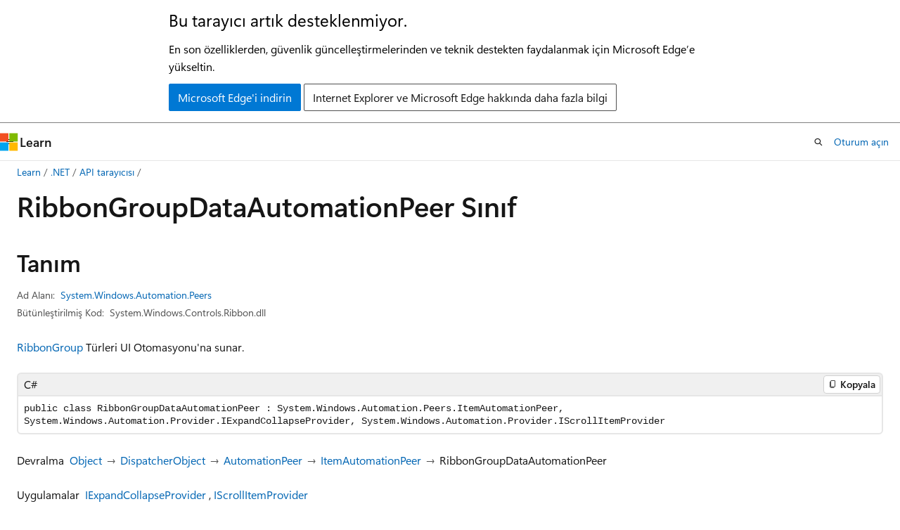

--- FILE ---
content_type: text/html
request_url: https://learn.microsoft.com/tr-tr/dotnet/api/system.windows.automation.peers.ribbongroupdataautomationpeer?view=windowsdesktop-7.0
body_size: 129925
content:
 <!DOCTYPE html>
		<html
			class="layout layout-holy-grail   show-table-of-contents reference show-breadcrumb default-focus"
			lang="tr-tr"
			dir="ltr"
			data-authenticated="false"
			data-auth-status-determined="false"
			data-target="docs"
			x-ms-format-detection="none"
		>
			
		<head>
			<title>RibbonGroupDataAutomationPeer Sınıf (System.Windows.Automation.Peers) | Microsoft Learn</title>
			<meta charset="utf-8" />
			<meta name="viewport" content="width=device-width, initial-scale=1.0" />
			<meta name="color-scheme" content="light dark" />

			<meta name="description" content="               RibbonGroup Türleri UI Otomasyonu&#39;na sunar. " />
			<link rel="canonical" href="https://learn.microsoft.com/tr-tr/dotnet/api/system.windows.automation.peers.ribbongroupdataautomationpeer?view=windowsdesktop-10.0" /> 

			<!-- Non-customizable open graph and sharing-related metadata -->
			<meta name="twitter:card" content="summary_large_image" />
			<meta name="twitter:site" content="@MicrosoftLearn" />
			<meta property="og:type" content="website" />
			<meta property="og:image:alt" content="Microsoft Learn" />
			<meta property="og:image" content="https://learn.microsoft.com/en-us/media/open-graph-image.png" />
			<!-- Page specific open graph and sharing-related metadata -->
			<meta property="og:title" content="RibbonGroupDataAutomationPeer Sınıf (System.Windows.Automation.Peers)" />
			<meta property="og:url" content="https://learn.microsoft.com/tr-tr/dotnet/api/system.windows.automation.peers.ribbongroupdataautomationpeer?view=windowsdesktop-10.0" />
			<meta property="og:description" content="               RibbonGroup Türleri UI Otomasyonu&#39;na sunar. " />
			<meta name="platform_id" content="d59cb0ea-8d54-207a-cae5-f4272a68857a" /> <meta name="scope" content=".NET" />
			<meta name="locale" content="tr-tr" />
			 <meta name="adobe-target" content="true" /> 
			<meta name="uhfHeaderId" content="MSDocsHeader-DotNet" />

			<meta name="page_type" content="dotnet" />

			<!--page specific meta tags-->
			

			<!-- custom meta tags -->
			
		<meta name="monikers" content="windowsdesktop-3.0" />
	
		<meta name="monikers" content="windowsdesktop-3.1" />
	
		<meta name="monikers" content="netframework-4.5" />
	
		<meta name="monikers" content="netframework-4.5.1" />
	
		<meta name="monikers" content="netframework-4.5.2" />
	
		<meta name="monikers" content="netframework-4.6" />
	
		<meta name="monikers" content="netframework-4.6.1" />
	
		<meta name="monikers" content="netframework-4.6.2" />
	
		<meta name="monikers" content="netframework-4.7" />
	
		<meta name="monikers" content="netframework-4.7.1" />
	
		<meta name="monikers" content="netframework-4.7.2" />
	
		<meta name="monikers" content="netframework-4.8" />
	
		<meta name="monikers" content="netframework-4.8.1" />
	
		<meta name="monikers" content="windowsdesktop-5.0" />
	
		<meta name="monikers" content="windowsdesktop-6.0" />
	
		<meta name="monikers" content="windowsdesktop-7.0" />
	
		<meta name="monikers" content="windowsdesktop-8.0" />
	
		<meta name="monikers" content="windowsdesktop-9.0" />
	
		<meta name="monikers" content="windowsdesktop-10.0" />
	
		<meta name="namespace" content="System.Windows.Automation.Peers" />
	
		<meta name="schema" content="NetType" />
	
		<meta name="uid" content="System.Windows.Automation.Peers.RibbonGroupDataAutomationPeer" />
	
		<meta name="ms.translationtype" content="MT" />
	
		<meta name="ms.contentlocale" content="tr-tr" />
	
		<meta name="loc_version" content="2023-07-19T11:18:25.5538951Z" />
	
		<meta name="loc_source_id" content="Github-111510915#live" />
	
		<meta name="loc_file_id" content="Github-111510915.live.VS.dotnet-api-docs.xml/System.Windows.Automation.Peers/RibbonGroupDataAutomationPeer.xml.c0cc88982a5dc69090e763a4bf6b3619" />
	
		<meta name="APILocation" content="System.Windows.Controls.Ribbon.dll" />
	
		<meta name="APIName" content="System.Windows.Automation.Peers.RibbonGroupDataAutomationPeer" />
	
		<meta name="APIType" content="Assembly" />
	
		<meta name="apiPlatform" content="dotnet" />
	
		<meta name="author" content="dotnet-bot" />
	
		<meta name="breadcrumb_path" content="/dotnet/breadcrumb/toc.json" />
	
		<meta name="default_moniker" content="windowsdesktop-10.0" />
	
		<meta name="depot_name" content="VS.dotnet-api-docs" />
	
		<meta name="document_id" content="c4684118-2c16-0f64-da55-3677ae99357b" />
	
		<meta name="document_version_independent_id" content="80896112-aff8-d99a-eefe-5fb7474ac2f6" />
	
		<meta name="feedback_help_link_type" content="get-help-at-qna" />
	
		<meta name="feedback_help_link_url" content="https://learn.microsoft.com/answers/tags/97/dotnet" />
	
		<meta name="feedback_product_url" content="https://aka.ms/feedback/report?space=61" />
	
		<meta name="feedback_system" content="OpenSource" />
	
		<meta name="git_commit_id" content="3b8675b8634cd3e84fc1131c6db0cf82f33bd17c" />
	
		<meta name="gitcommit" content="https://github.com/dotnet/dotnet-api-docs/blob/3b8675b8634cd3e84fc1131c6db0cf82f33bd17c/xml/System.Windows.Automation.Peers/RibbonGroupDataAutomationPeer.xml" />
	
		<meta name="ms.author" content="dotnetcontent" />
	
		<meta name="ms.date" content="2025-07-01T00:00:00Z" />
	
		<meta name="ms.service" content="dotnet-api" />
	
		<meta name="ms.subservice" content="system.windows" />
	
		<meta name="ms.topic" content="reference" />
	
		<meta name="original_content_git_url" content="https://github.com/dotnet/dotnet-api-docs/blob/live/xml/System.Windows.Automation.Peers/RibbonGroupDataAutomationPeer.xml" />
	
		<meta name="products" content="https://authoring-docs-microsoft.poolparty.biz/devrel/7696cda6-0510-47f6-8302-71bb5d2e28cf" />
	
		<meta name="recommendations" content="true" />
	
		<meta name="show_latex" content="true" />
	
		<meta name="site_name" content="Docs" />
	
		<meta name="TopicType" content="apiref" />
	
		<meta name="updated_at" content="2025-11-13T12:37:00Z" />
	
		<meta name="page_kind" content="class" />
	
		<meta name="ms.assetid" content="System.Windows.Automation.Peers.RibbonGroupDataAutomationPeer" />
	
		<meta name="toc_rel" content="_splitted/system.windows.automation.peers/toc.json" />
	
		<meta name="search.mshattr.devlang" content="csharp vb fsharp cpp" />
	
		<meta name="asset_id" content="api/system.windows.automation.peers.ribbongroupdataautomationpeer" />
	
		<meta name="item_type" content="Content" />
	
		<meta name="github_feedback_content_git_url" content="https://github.com/dotnet/dotnet-api-docs/blob/main/xml/System.Windows.Automation.Peers/RibbonGroupDataAutomationPeer.xml" />
	 

			<!-- assets and js globals -->
			
			<link rel="stylesheet" href="/static/assets/0.4.03306.7423-8b4f0cc9/styles/site-ltr.css" />
			
			<link rel="preconnect" href="//mscom.demdex.net" crossorigin />
						<link rel="dns-prefetch" href="//target.microsoft.com" />
						<link rel="dns-prefetch" href="//microsoftmscompoc.tt.omtrdc.net" />
						<link
							rel="preload"
							as="script"
							href="/static/third-party/adobe-target/at-js/2.9.0/at.js"
							integrity="sha384-l4AKhsU8cUWSht4SaJU5JWcHEWh1m4UTqL08s6b/hqBLAeIDxTNl+AMSxTLx6YMI"
							crossorigin="anonymous"
							id="adobe-target-script"
							type="application/javascript"
						/>
			<script src="https://wcpstatic.microsoft.com/mscc/lib/v2/wcp-consent.js"></script>
			<script src="https://js.monitor.azure.com/scripts/c/ms.jsll-4.min.js"></script>
			<script src="/_themes/docs.theme/master/tr-tr/_themes/global/deprecation.js"></script>

			<!-- msdocs global object -->
			<script id="msdocs-script">
		var msDocs = {
  "environment": {
    "accessLevel": "online",
    "azurePortalHostname": "portal.azure.com",
    "reviewFeatures": false,
    "supportLevel": "production",
    "systemContent": true,
    "siteName": "learn",
    "legacyHosting": false
  },
  "data": {
    "contentLocale": "tr-tr",
    "contentDir": "ltr",
    "userLocale": "tr-tr",
    "userDir": "ltr",
    "pageTemplate": "Reference",
    "brand": "",
    "context": {},
    "standardFeedback": false,
    "showFeedbackReport": false,
    "feedbackHelpLinkType": "get-help-at-qna",
    "feedbackHelpLinkUrl": "https://learn.microsoft.com/answers/tags/97/dotnet",
    "feedbackSystem": "OpenSource",
    "feedbackGitHubRepo": "dotnet/dotnet-api-docs",
    "feedbackProductUrl": "https://aka.ms/feedback/report?space=61",
    "extendBreadcrumb": false,
    "isEditDisplayable": false,
    "isPrivateUnauthorized": false,
    "hideViewSource": false,
    "isPermissioned": false,
    "hasRecommendations": false,
    "contributors": [
      {
        "name": "gewarren",
        "url": "https://github.com/gewarren"
      },
      {
        "name": "BillWagner",
        "url": "https://github.com/BillWagner"
      },
      {
        "name": "mairaw",
        "url": "https://github.com/mairaw"
      },
      {
        "name": "dend",
        "url": "https://github.com/dend"
      },
      {
        "name": "TianqiZhang",
        "url": "https://github.com/TianqiZhang"
      },
      {
        "name": "yishengjin1413",
        "url": "https://github.com/yishengjin1413"
      }
    ],
    "mathjax": {},
    "defaultDevLang": "csharp",
    "openSourceFeedbackIssueUrl": "https://github.com/dotnet/dotnet-api-docs/issues/new?template=z-customer-feedback.yml",
    "openSourceFeedbackIssueTitle": ""
  },
  "functions": {}
};;
	</script>

			<!-- base scripts, msdocs global should be before this -->
			<script src="/static/assets/0.4.03306.7423-8b4f0cc9/scripts/tr-tr/index-docs.js"></script>
			

			<!-- json-ld -->
			
		</head>
	
			<body
				id="body"
				data-bi-name="body"
				class="layout-body "
				lang="tr-tr"
				dir="ltr"
			>
				<header class="layout-body-header">
		<div class="header-holder has-default-focus">
			
		<a
			href="#main"
			
			style="z-index: 1070"
			class="outline-color-text visually-hidden-until-focused position-fixed inner-focus focus-visible top-0 left-0 right-0 padding-xs text-align-center background-color-body"
			
		>
			Ana içeriğe atla
		</a>
	
		<a
			href="#side-doc-outline"
			
			style="z-index: 1070"
			class="outline-color-text visually-hidden-until-focused position-fixed inner-focus focus-visible top-0 left-0 right-0 padding-xs text-align-center background-color-body"
			
		>
			Sayfa içi gezintiye atla
		</a>
	
		<a
			href="#"
			data-skip-to-ask-learn
			style="z-index: 1070"
			class="outline-color-text visually-hidden-until-focused position-fixed inner-focus focus-visible top-0 left-0 right-0 padding-xs text-align-center background-color-body"
			hidden
		>
			Ask Learn sohbet deneyimine atla
		</a>
	

			<div hidden id="cookie-consent-holder" data-test-id="cookie-consent-container"></div>
			<!-- Unsupported browser warning -->
			<div
				id="unsupported-browser"
				style="background-color: white; color: black; padding: 16px; border-bottom: 1px solid grey;"
				hidden
			>
				<div style="max-width: 800px; margin: 0 auto;">
					<p style="font-size: 24px">Bu tarayıcı artık desteklenmiyor.</p>
					<p style="font-size: 16px; margin-top: 16px;">
						En son özelliklerden, güvenlik güncelleştirmelerinden ve teknik destekten faydalanmak için Microsoft Edge’e yükseltin.
					</p>
					<div style="margin-top: 12px;">
						<a
							href="https://go.microsoft.com/fwlink/p/?LinkID=2092881 "
							style="background-color: #0078d4; border: 1px solid #0078d4; color: white; padding: 6px 12px; border-radius: 2px; display: inline-block;"
						>
							Microsoft Edge&#39;i indirin
						</a>
						<a
							href="https://learn.microsoft.com/en-us/lifecycle/faq/internet-explorer-microsoft-edge"
							style="background-color: white; padding: 6px 12px; border: 1px solid #505050; color: #171717; border-radius: 2px; display: inline-block;"
						>
							Internet Explorer ve Microsoft Edge hakkında daha fazla bilgi
						</a>
					</div>
				</div>
			</div>
			<!-- site header -->
			<header
				id="ms--site-header"
				data-test-id="site-header-wrapper"
				role="banner"
				itemscope="itemscope"
				itemtype="http://schema.org/Organization"
			>
				<div
					id="ms--mobile-nav"
					class="site-header display-none-tablet padding-inline-none gap-none"
					data-bi-name="mobile-header"
					data-test-id="mobile-header"
				></div>
				<div
					id="ms--primary-nav"
					class="site-header display-none display-flex-tablet"
					data-bi-name="L1-header"
					data-test-id="primary-header"
				></div>
				<div
					id="ms--secondary-nav"
					class="site-header display-none display-flex-tablet"
					data-bi-name="L2-header"
					data-test-id="secondary-header"
					
				></div>
			</header>
			
		<!-- banner -->
		<div data-banner>
			<div id="disclaimer-holder"></div>
			
		</div>
		<!-- banner end -->
	
		</div>
	</header>
				 <section
					id="layout-body-menu"
					class="layout-body-menu display-flex"
					data-bi-name="menu"
			  >
					
		<div
			id="left-container"
			class="left-container display-none display-block-tablet padding-inline-sm padding-bottom-sm width-full"
			data-toc-container="true"
		>
			<!-- Regular TOC content (default) -->
			<div id="ms--toc-content" class="height-full">
				<nav
					id="affixed-left-container"
					class="margin-top-sm-tablet position-sticky display-flex flex-direction-column"
					aria-label="Birincil"
					data-bi-name="left-toc"
					role="navigation"
				></nav>
			</div>
			<!-- Collapsible TOC content (hidden by default) -->
			<div id="ms--toc-content-collapsible" class="height-full" hidden>
				<nav
					id="affixed-left-container"
					class="margin-top-sm-tablet position-sticky display-flex flex-direction-column"
					aria-label="Birincil"
					data-bi-name="left-toc"
					role="navigation"
				>
					<div
						id="ms--collapsible-toc-header"
						class="display-flex justify-content-flex-end margin-bottom-xxs"
					>
						<button
							type="button"
							class="button button-clear inner-focus"
							data-collapsible-toc-toggle
							aria-expanded="true"
							aria-controls="ms--collapsible-toc-content"
							aria-label="İçindekiler tablosu"
						>
							<span class="icon font-size-h4" aria-hidden="true">
								<span class="docon docon-panel-left-contract"></span>
							</span>
						</button>
					</div>
				</nav>
			</div>
		</div>
	
			  </section>

				<main
					id="main"
					role="main"
					class="layout-body-main "
					data-bi-name="content"
					lang="tr-tr"
					dir="ltr"
				>
					
			<div
		id="ms--content-header"
		class="content-header default-focus border-bottom-none"
		data-bi-name="content-header"
	>
		<div class="content-header-controls margin-xxs margin-inline-sm-tablet">
			<button
				type="button"
				class="contents-button button button-sm margin-right-xxs"
				data-bi-name="contents-expand"
				aria-haspopup="true"
				data-contents-button
			>
				<span class="icon" aria-hidden="true"><span class="docon docon-menu"></span></span>
				<span class="contents-expand-title"> İçindekiler tablosu </span>
			</button>
			<button
				type="button"
				class="ap-collapse-behavior ap-expanded button button-sm"
				data-bi-name="ap-collapse"
				aria-controls="action-panel"
			>
				<span class="icon" aria-hidden="true"><span class="docon docon-exit-mode"></span></span>
				<span>Düzenleyici modundan çık</span>
			</button>
		</div>
	</div>
			<div data-main-column class="padding-sm padding-top-none padding-top-sm-tablet">
				<div>
					
		<div id="article-header" class="background-color-body margin-bottom-xs display-none-print">
			<div class="display-flex align-items-center justify-content-space-between">
				
		<details
			id="article-header-breadcrumbs-overflow-popover"
			class="popover"
			data-for="article-header-breadcrumbs"
		>
			<summary
				class="button button-clear button-primary button-sm inner-focus"
				aria-label="Tüm içerik haritaları"
			>
				<span class="icon">
					<span class="docon docon-more"></span>
				</span>
			</summary>
			<div id="article-header-breadcrumbs-overflow" class="popover-content padding-none"></div>
		</details>

		<bread-crumbs
			id="article-header-breadcrumbs"
			role="group"
			aria-label="İçerik haritaları"
			data-test-id="article-header-breadcrumbs"
			class="overflow-hidden flex-grow-1 margin-right-sm margin-right-md-tablet margin-right-lg-desktop margin-left-negative-xxs padding-left-xxs"
		></bread-crumbs>
	 
		<div
			id="article-header-page-actions"
			class="opacity-none margin-left-auto display-flex flex-wrap-no-wrap align-items-stretch"
		>
			
		<button
			class="button button-sm border-none inner-focus display-none-tablet flex-shrink-0 "
			data-bi-name="ask-learn-assistant-entry"
			data-test-id="ask-learn-assistant-modal-entry-mobile"
			data-ask-learn-modal-entry
			
			type="button"
			style="min-width: max-content;"
			aria-expanded="false"
			aria-label="Learn&#39;e Sorun"
			hidden
		>
			<span class="icon font-size-lg" aria-hidden="true">
				<span class="docon docon-chat-sparkle-fill gradient-ask-learn-logo"></span>
			</span>
		</button>
		<button
			class="button button-sm display-none display-inline-flex-tablet display-none-desktop flex-shrink-0 margin-right-xxs border-color-ask-learn "
			data-bi-name="ask-learn-assistant-entry"
			
			data-test-id="ask-learn-assistant-modal-entry-tablet"
			data-ask-learn-modal-entry
			type="button"
			style="min-width: max-content;"
			aria-expanded="false"
			hidden
		>
			<span class="icon font-size-lg" aria-hidden="true">
				<span class="docon docon-chat-sparkle-fill gradient-ask-learn-logo"></span>
			</span>
			<span>Learn&#39;e Sorun</span>
		</button>
		<button
			class="button button-sm display-none flex-shrink-0 display-inline-flex-desktop margin-right-xxs border-color-ask-learn "
			data-bi-name="ask-learn-assistant-entry"
			
			data-test-id="ask-learn-assistant-flyout-entry"
			data-ask-learn-flyout-entry
			data-flyout-button="toggle"
			type="button"
			style="min-width: max-content;"
			aria-expanded="false"
			aria-controls="ask-learn-flyout"
			hidden
		>
			<span class="icon font-size-lg" aria-hidden="true">
				<span class="docon docon-chat-sparkle-fill gradient-ask-learn-logo"></span>
			</span>
			<span>Learn&#39;e Sorun</span>
		</button>
	 
		<button
			type="button"
			id="ms--focus-mode-button"
			data-focus-mode
			data-bi-name="focus-mode-entry"
			class="button button-sm flex-shrink-0 margin-right-xxs display-none display-inline-flex-desktop"
		>
			<span class="icon font-size-lg" aria-hidden="true">
				<span class="docon docon-glasses"></span>
			</span>
			<span>Odak modu</span>
		</button>
	 
		<div class="language dropdown display-flex align-items-center">
			<button
				type="button"
				class="dropdown-trigger button button-clear button-sm button-primary"
				aria-expanded="false"
				title="Dil"
				data-bi-name="language"
			>
				<span class="lang-title align-self-flex-start" dir="ltr">Dil</span>
				<span class="icon" aria-hidden="true">
					<span class="docon docon-chevron-down-light expanded-indicator"></span>
				</span>
			</button>
			<div class="language-selector dropdown-menu padding-xxs">
				<ul data-bi-name="language-links" dir="ltr">
					
			<li>
				<button
					type="button"
					class="button button-clear button-sm button-block"
					data-bi-name="lang-csharp"
					aria-pressed="false"
				>
					csharp
				</button>
			</li>
		
			<li>
				<button
					type="button"
					class="button button-clear button-sm button-block"
					data-bi-name="lang-vb"
					aria-pressed="false"
				>
					vb
				</button>
			</li>
		
			<li>
				<button
					type="button"
					class="button button-clear button-sm button-block"
					data-bi-name="lang-fsharp"
					aria-pressed="false"
				>
					fsharp
				</button>
			</li>
		
			<li>
				<button
					type="button"
					class="button button-clear button-sm button-block"
					data-bi-name="lang-cpp"
					aria-pressed="false"
				>
					cpp
				</button>
			</li>
		
				</ul>
			</div>
		</div>
	

			<details class="popover popover-right" id="article-header-page-actions-overflow">
				<summary
					class="justify-content-flex-start button button-clear button-sm button-primary inner-focus"
					aria-label="Diğer eylemler"
					title="Diğer eylemler"
				>
					<span class="icon" aria-hidden="true">
						<span class="docon docon-more-vertical"></span>
					</span>
				</summary>
				<div class="popover-content">
					
		<button
			data-page-action-item="overflow-mobile"
			type="button"
			class="button-block button-sm inner-focus button button-clear display-none-tablet justify-content-flex-start text-align-left"
			data-bi-name="contents-expand"
			data-contents-button
			data-popover-close
		>
			<span class="icon">
				<span class="docon docon-editor-list-bullet" aria-hidden="true"></span>
			</span>
			<span class="contents-expand-title">İçindekiler tablosu</span>
		</button>
	 
		<a
			id="lang-link-overflow"
			class="button-sm inner-focus button button-clear button-block justify-content-flex-start text-align-left"
			data-bi-name="language-toggle"
			data-page-action-item="overflow-all"
			data-check-hidden="true"
			data-read-in-link
			href="#"
			hidden
		>
			<span class="icon" aria-hidden="true" data-read-in-link-icon>
				<span class="docon docon-locale-globe"></span>
			</span>
			<span data-read-in-link-text>İngilizce dilinde oku</span>
		</a>
	 
		<button
			type="button"
			class="collection button button-clear button-sm button-block justify-content-flex-start text-align-left inner-focus"
			data-list-type="collection"
			data-bi-name="collection"
			data-page-action-item="overflow-all"
			data-check-hidden="true"
			data-popover-close
		>
			<span class="icon" aria-hidden="true">
				<span class="docon docon-circle-addition"></span>
			</span>
			<span class="collection-status">Ekle</span>
		</button>
	
					
		<button
			type="button"
			class="collection button button-block button-clear button-sm justify-content-flex-start text-align-left inner-focus"
			data-list-type="plan"
			data-bi-name="plan"
			data-page-action-item="overflow-all"
			data-check-hidden="true"
			data-popover-close
			hidden
		>
			<span class="icon" aria-hidden="true">
				<span class="docon docon-circle-addition"></span>
			</span>
			<span class="plan-status">Plana ekle</span>
		</button>
	  
					
		<hr class="margin-block-xxs" />
		<h4 class="font-size-sm padding-left-xxs">Aracılığıyla paylaş</h4>
		
					<a
						class="button button-clear button-sm inner-focus button-block justify-content-flex-start text-align-left text-decoration-none share-facebook"
						data-bi-name="facebook"
						data-page-action-item="overflow-all"
						href="#"
					>
						<span class="icon color-primary" aria-hidden="true">
							<span class="docon docon-facebook-share"></span>
						</span>
						<span>Facebook</span>
					</a>

					<a
						href="#"
						class="button button-clear button-sm inner-focus button-block justify-content-flex-start text-align-left text-decoration-none share-twitter"
						data-bi-name="twitter"
						data-page-action-item="overflow-all"
					>
						<span class="icon color-text" aria-hidden="true">
							<span class="docon docon-xlogo-share"></span>
						</span>
						<span>x.com</span>
					</a>

					<a
						href="#"
						class="button button-clear button-sm inner-focus button-block justify-content-flex-start text-align-left text-decoration-none share-linkedin"
						data-bi-name="linkedin"
						data-page-action-item="overflow-all"
					>
						<span class="icon color-primary" aria-hidden="true">
							<span class="docon docon-linked-in-logo"></span>
						</span>
						<span>LinkedIn</span>
					</a>
					<a
						href="#"
						class="button button-clear button-sm inner-focus button-block justify-content-flex-start text-align-left text-decoration-none share-email"
						data-bi-name="email"
						data-page-action-item="overflow-all"
					>
						<span class="icon color-primary" aria-hidden="true">
							<span class="docon docon-mail-message"></span>
						</span>
						<span>E-posta</span>
					</a>
			  
	 
		<hr class="margin-block-xxs" />
		<button
			class="button button-block button-clear button-sm justify-content-flex-start text-align-left inner-focus"
			type="button"
			data-bi-name="print"
			data-page-action-item="overflow-all"
			data-popover-close
			data-print-page
			data-check-hidden="true"
		>
			<span class="icon color-primary" aria-hidden="true">
				<span class="docon docon-print"></span>
			</span>
			<span>Yazdır</span>
		</button>
	
				</div>
			</details>
		</div>
	
			</div>
		</div>
	  
		<!-- privateUnauthorizedTemplate is hidden by default -->
		<div unauthorized-private-section data-bi-name="permission-content-unauthorized-private" hidden>
			<hr class="hr margin-top-xs margin-bottom-sm" />
			<div class="notification notification-info">
				<div class="notification-content">
					<p class="margin-top-none notification-title">
						<span class="icon">
							<span class="docon docon-exclamation-circle-solid" aria-hidden="true"></span>
						</span>
						<span>Not</span>
					</p>
					<p class="margin-top-none authentication-determined not-authenticated">
						Bu sayfaya erişim yetkilendirme gerektiriyor. <a class="docs-sign-in" href="#" data-bi-name="permission-content-sign-in">Oturum açmayı</a> veya <a  class="docs-change-directory" data-bi-name="permisson-content-change-directory">dizinleri değiştirmeyi</a> deneyebilirsiniz.
					</p>
					<p class="margin-top-none authentication-determined authenticated">
						Bu sayfaya erişim yetkilendirme gerektiriyor. <a class="docs-change-directory" data-bi-name="permisson-content-change-directory">Dizinleri değiştirmeyi</a> deneyebilirsiniz.
					</p>
				</div>
			</div>
		</div>
	
					<div class="content"></div>
					 
		<div data-id="ai-summary" hidden>
			<div id="ms--ai-summary-cta" class="margin-top-xs display-flex align-items-center">
				<span class="icon" aria-hidden="true">
					<span class="docon docon-sparkle-fill gradient-text-vivid"></span>
				</span>
				<button
					id="ms--ai-summary"
					type="button"
					class="tag tag-sm tag-suggestion margin-left-xxs"
					data-test-id="ai-summary-cta"
					data-bi-name="ai-summary-cta"
					data-an="ai-summary"
				>
					<span class="ai-summary-cta-text">
						Bu makaleyi benim için özetle
					</span>
				</button>
			</div>
			<!-- Slot where the client will render the summary card after the user clicks the CTA -->
			<div id="ms--ai-summary-header" class="margin-top-xs"></div>
		</div>
	 
					<div class="content"><div data-chunk-ids="0">
<h1>Ribbon<wbr>Group<wbr>Data<wbr>Automation<wbr>Peer Sınıf</h1>

<nav id="center-doc-outline" class="doc-outline is-hidden-desktop display-none-print margin-bottom-sm" data-bi-name="intopic toc" aria-label="">
  <h2 class="title is-6 margin-block-xs"></h2>
</nav>
<h2 id="definition">Tanım</h2>

<div class="metadata">
		<dl class="attributeList">
			<dt>Ad Alanı:</dt>
			<dd>
				<span class="break-text"> <a class="xref" href="system.windows.automation.peers?view=windowsdesktop-7.0" data-linktype="relative-path">System.Windows.Automation.Peers</a> </span>
			</dd>
		</dl>


		<dl class="attributeList" data-moniker=" netframework-4.5 netframework-4.5.1 netframework-4.5.2 netframework-4.6 netframework-4.6.1 netframework-4.6.2 netframework-4.7 netframework-4.7.1 netframework-4.7.2 netframework-4.8 netframework-4.8.1 windowsdesktop-10.0 windowsdesktop-3.0 windowsdesktop-3.1 windowsdesktop-5.0 windowsdesktop-6.0 windowsdesktop-7.0 windowsdesktop-8.0 windowsdesktop-9.0 ">
			<dt>Bütünleştirilmiş Kod:</dt><dd>System.Windows.Controls.Ribbon.dll</dd>
		</dl>



</div><div class="alert is-primary is-hidden moniker-display-boilerplate">
    <p class="alert-title">
      <span class="docon docon-status-info-outline" aria-hidden="true"></span> Önemli
    </p>
    <p>Bazı bilgiler ürünün ön sürümüyle ilgilidir ve sürüm öncesinde önemli değişiklikler yapılmış olabilir. Burada verilen bilgilerle ilgili olarak Microsoft açık veya zımni hiçbir garanti vermez.</p>
</div>
	<div class="summaryHolder">
		<div class="summary clearFix has-text-wrap">
			<p>
              <a class="no-loc" href="system.windows.controls.ribbon.ribbongroup?view=windowsdesktop-7.0" data-linktype="relative-path">RibbonGroup</a> Türleri UI Otomasyonu'na sunar.</p>

		</div>
	</div>

	<pre class="wrap" data-moniker=" netframework-4.5 netframework-4.5.1 netframework-4.5.2 netframework-4.6 netframework-4.6.1 netframework-4.6.2 netframework-4.7 netframework-4.7.1 netframework-4.7.2 netframework-4.8 netframework-4.8.1 windowsdesktop-10.0 windowsdesktop-3.0 windowsdesktop-3.1 windowsdesktop-5.0 windowsdesktop-6.0 windowsdesktop-7.0 windowsdesktop-8.0 windowsdesktop-9.0 "><code class="cpp lang-cpp" dir="ltr">public ref class RibbonGroupDataAutomationPeer : System::Windows::Automation::Peers::ItemAutomationPeer, System::Windows::Automation::Provider::IExpandCollapseProvider, System::Windows::Automation::Provider::IScrollItemProvider</code></pre>
	<pre class="wrap" data-moniker=" netframework-4.5 netframework-4.5.1 netframework-4.5.2 netframework-4.6 netframework-4.6.1 netframework-4.6.2 netframework-4.7 netframework-4.7.1 netframework-4.7.2 netframework-4.8 netframework-4.8.1 windowsdesktop-10.0 windowsdesktop-3.0 windowsdesktop-3.1 windowsdesktop-5.0 windowsdesktop-6.0 windowsdesktop-7.0 windowsdesktop-8.0 windowsdesktop-9.0 "><code class="csharp lang-csharp" dir="ltr">public class RibbonGroupDataAutomationPeer : System.Windows.Automation.Peers.ItemAutomationPeer, System.Windows.Automation.Provider.IExpandCollapseProvider, System.Windows.Automation.Provider.IScrollItemProvider</code></pre>
	<pre class="wrap" data-moniker=" netframework-4.5 netframework-4.5.1 netframework-4.5.2 netframework-4.6 netframework-4.6.1 netframework-4.6.2 netframework-4.7 netframework-4.7.1 netframework-4.7.2 netframework-4.8 netframework-4.8.1 "><code class="fsharp lang-fsharp" dir="ltr">type RibbonGroupDataAutomationPeer = class
    inherit ItemAutomationPeer
    interface IScrollItemProvider
    interface IExpandCollapseProvider</code></pre>
	<pre class="wrap" data-moniker=" windowsdesktop-10.0 windowsdesktop-3.0 windowsdesktop-3.1 windowsdesktop-5.0 windowsdesktop-6.0 windowsdesktop-7.0 windowsdesktop-8.0 windowsdesktop-9.0 "><code class="fsharp lang-fsharp" dir="ltr">type RibbonGroupDataAutomationPeer = class
    inherit ItemAutomationPeer
    interface IExpandCollapseProvider
    interface IScrollItemProvider</code></pre>
	<pre class="wrap" data-moniker=" netframework-4.5 netframework-4.5.1 netframework-4.5.2 netframework-4.6 netframework-4.6.1 netframework-4.6.2 netframework-4.7 netframework-4.7.1 netframework-4.7.2 netframework-4.8 netframework-4.8.1 windowsdesktop-10.0 windowsdesktop-3.0 windowsdesktop-3.1 windowsdesktop-5.0 windowsdesktop-6.0 windowsdesktop-7.0 windowsdesktop-8.0 windowsdesktop-9.0 "><code class="vb lang-vb" dir="ltr">Public Class RibbonGroupDataAutomationPeer
Inherits ItemAutomationPeer
Implements IExpandCollapseProvider, IScrollItemProvider</code></pre>
		<dl class="attributeList stack">
			<dt>Devralma</dt>
			<dd>
				<div class="pdlHolder">
							<div class="pdl"><a href="system.object?view=windowsdesktop-7.0" data-linktype="relative-path">Object</a></div> 
							<div class="pdl"><a href="system.windows.threading.dispatcherobject?view=windowsdesktop-7.0" data-linktype="relative-path">DispatcherObject</a></div> 
							<div class="pdl"><a href="system.windows.automation.peers.automationpeer?view=windowsdesktop-7.0" data-linktype="relative-path">AutomationPeer</a></div> 
							<div class="pdl"><a href="system.windows.automation.peers.itemautomationpeer?view=windowsdesktop-7.0" data-linktype="relative-path">ItemAutomationPeer</a></div> 
					 <span>RibbonGroupDataAutomationPeer</span> 
				</div>
			</dd>
		</dl>
	<dl class="attributeList stack">
		<dt>Uygulamalar</dt><dd>
		<div class="cdlHolder">
					<span class="cdl">
						<span class="break-text"><a href="system.windows.automation.provider.iexpandcollapseprovider?view=windowsdesktop-7.0" data-linktype="relative-path">IExpandCollapseProvider</a></span>
					</span>
					<span class="cdl">
						<span class="break-text"><a href="system.windows.automation.provider.iscrollitemprovider?view=windowsdesktop-7.0" data-linktype="relative-path">IScrollItemProvider</a></span>
					</span>
		</div>
		</dd>
	</dl>



<div data-no-chunk="">
	<h2 id="constructors">
		Oluşturucular
	</h2>
	<table class="table">
        	<tbody><tr>
	<td>
	<span class="break-text">
		<a class="xref" href="system.windows.automation.peers.ribbongroupdataautomationpeer.-ctor?view=windowsdesktop-7.0#system-windows-automation-peers-ribbongroupdataautomationpeer-ctor(system-object-system-windows-automation-peers-ribbontabautomationpeer)" data-linktype="relative-path">RibbonGroupDataAutomationPeer(Object, RibbonTabAutomationPeer)</a>
	</span>
</td>
	<td class="has-text-wrap">
		<p>
              <a class="no-loc" href="system.windows.automation.peers.ribbongroupdataautomationpeer?view=windowsdesktop-7.0" data-linktype="relative-path">RibbonGroupDataAutomationPeer</a> sınıfının yeni bir örneğini başlatır.</p>

	</td>

        	</tr>
	</tbody></table>


	<h2 id="properties">
		Özellikler
	</h2>
	<table class="table">
        	<tbody><tr>
	<td>
		<span class="break-text">
			<a class="xref" href="system.windows.threading.dispatcherobject.dispatcher?view=windowsdesktop-7.0#system-windows-threading-dispatcherobject-dispatcher" data-linktype="relative-path">Dispatcher</a>
		</span>
	</td>
	<td class="has-text-wrap">
		<p>
              <a class="no-loc" href="system.windows.threading.dispatcher?view=windowsdesktop-7.0" data-linktype="relative-path">Dispatcher</a> Bunun <a class="no-loc" href="system.windows.threading.dispatcherobject?view=windowsdesktop-7.0" data-linktype="relative-path">DispatcherObject</a> ilişkili olduğu öğesini alır.</p>


		(Devralındığı yer: <a class="xref" href="system.windows.threading.dispatcherobject?view=windowsdesktop-7.0" data-linktype="relative-path">DispatcherObject</a>)
	</td>
        	</tr>
        	<tr>
	<td>
		<span class="break-text">
			<a class="xref" href="system.windows.automation.peers.automationpeer.eventssource?view=windowsdesktop-7.0#system-windows-automation-peers-automationpeer-eventssource" data-linktype="relative-path">EventsSource</a>
		</span>
	</td>
	<td class="has-text-wrap">
		<p>Otomasyon <a class="no-loc" href="system.windows.automation.peers.automationpeer?view=windowsdesktop-7.0" data-linktype="relative-path">AutomationPeer</a>istemcisine bu öğesinden gelen tüm olaylar için kaynak olarak bildirilen bir alır veya ayarlar<a class="no-loc" href="system.windows.automation.peers.automationpeer?view=windowsdesktop-7.0" data-linktype="relative-path">AutomationPeer</a>.</p>


		(Devralındığı yer: <a class="xref" href="system.windows.automation.peers.automationpeer?view=windowsdesktop-7.0" data-linktype="relative-path">AutomationPeer</a>)
	</td>
        	</tr>
        	<tr>
	<td>
		<span class="break-text">
			<a class="xref" href="system.windows.automation.peers.automationpeer.ishwndhost?view=windowsdesktop-7.0#system-windows-automation-peers-automationpeer-ishwndhost" data-linktype="relative-path">IsHwndHost</a>
		</span>
	</td>
	<td class="has-text-wrap">
		<p>Windows Presentation Foundation (WPF) içinde bu <a class="no-loc" href="system.windows.automation.peers.automationpeer?view=windowsdesktop-7.0" data-linktype="relative-path">AutomationPeer</a> konaklarla <code data-dev-comment-type="langword">hwnds</code> ilişkili öğenin olup olmadığını gösteren bir değer alır.</p>


		(Devralındığı yer: <a class="xref" href="system.windows.automation.peers.automationpeer?view=windowsdesktop-7.0" data-linktype="relative-path">AutomationPeer</a>)
	</td>
        	</tr>
        	<tr>
	<td>
		<span class="break-text">
			<a class="xref" href="system.windows.automation.peers.itemautomationpeer.item?view=windowsdesktop-7.0#system-windows-automation-peers-itemautomationpeer-item" data-linktype="relative-path">Item</a>
		</span>
	</td>
	<td class="has-text-wrap">
		<p>Bu <a class="no-loc" href="system.windows.automation.peers.itemautomationpeer?view=windowsdesktop-7.0" data-linktype="relative-path">ItemAutomationPeer</a>ile ilişkili koleksiyondaki <a class="no-loc" href="system.windows.controls.itemscontrol.items?view=windowsdesktop-7.0#system-windows-controls-itemscontrol-items" data-linktype="relative-path">Items</a> veri öğesini alır.</p>


		(Devralındığı yer: <a class="xref" href="system.windows.automation.peers.itemautomationpeer?view=windowsdesktop-7.0" data-linktype="relative-path">ItemAutomationPeer</a>)
	</td>
        	</tr>
        	<tr>
	<td>
		<span class="break-text">
			<a class="xref" href="system.windows.automation.peers.itemautomationpeer.itemscontrolautomationpeer?view=windowsdesktop-7.0#system-windows-automation-peers-itemautomationpeer-itemscontrolautomationpeer" data-linktype="relative-path">ItemsControlAutomationPeer</a>
		</span>
	</td>
	<td class="has-text-wrap">
		<p>
              <a class="no-loc" href="system.windows.automation.peers.itemscontrolautomationpeer?view=windowsdesktop-7.0" data-linktype="relative-path">ItemsControlAutomationPeer</a> Koleksiyonu tutan ile <a class="no-loc" href="system.windows.controls.itemscontrol?view=windowsdesktop-7.0" data-linktype="relative-path">ItemsControl</a> ilişkili olan öğesini <a class="no-loc" href="system.windows.controls.itemscontrol.items?view=windowsdesktop-7.0#system-windows-controls-itemscontrol-items" data-linktype="relative-path">Items</a> alır.</p>


		(Devralındığı yer: <a class="xref" href="system.windows.automation.peers.itemautomationpeer?view=windowsdesktop-7.0" data-linktype="relative-path">ItemAutomationPeer</a>)
	</td>
        	</tr>
	</tbody></table>


	<h2 id="methods">
		Yöntemler
	</h2>
	<table class="table">
        	<tbody><tr>
	<td>
		<span class="break-text">
			<a class="xref" href="system.windows.threading.dispatcherobject.checkaccess?view=windowsdesktop-7.0#system-windows-threading-dispatcherobject-checkaccess" data-linktype="relative-path">CheckAccess()</a>
		</span>
	</td>
	<td class="has-text-wrap">
		<p>Çağıran iş parçacığının bu <a class="no-loc" href="system.windows.threading.dispatcherobject?view=windowsdesktop-7.0" data-linktype="relative-path">DispatcherObject</a>öğesine erişimi olup olmadığını belirler.</p>


		(Devralındığı yer: <a class="xref" href="system.windows.threading.dispatcherobject?view=windowsdesktop-7.0" data-linktype="relative-path">DispatcherObject</a>)
	</td>
        	</tr>
        	<tr data-moniker=" netframework-4.5 netframework-4.5.1 netframework-4.5.2 netframework-4.6 netframework-4.6.1 netframework-4.6.2 netframework-4.7 netframework-4.7.1 netframework-4.7.2 netframework-4.8 netframework-4.8.1 ">
	<td>
		<span class="break-text">
			<a class="xref" href="system.object.equals?view=windowsdesktop-7.0#system-object-equals(system-object)" data-linktype="relative-path">Equals(Object)</a>
		</span>
	</td>
	<td class="has-text-wrap">
		<p>Belirtilen nesnenin geçerli nesneye eşit olup olmadığını belirler.</p>


		(Devralındığı yer: <a class="xref" href="system.object?view=windowsdesktop-7.0" data-linktype="relative-path">Object</a>)
	</td>
        	</tr>
        	<tr>
	<td>
		<span class="break-text">
			<a class="xref" href="system.windows.automation.peers.automationpeer.getacceleratorkey?view=windowsdesktop-7.0#system-windows-automation-peers-automationpeer-getacceleratorkey" data-linktype="relative-path">GetAcceleratorKey()</a>
		</span>
	</td>
	<td class="has-text-wrap">
		<p>UI Otomasyonu eş ile ilişkili öğe için hızlandırıcı tuş bileşimlerini alır.</p>


		(Devralındığı yer: <a class="xref" href="system.windows.automation.peers.automationpeer?view=windowsdesktop-7.0" data-linktype="relative-path">AutomationPeer</a>)
	</td>
        	</tr>
        	<tr>
	<td>
		<span class="break-text">
			<a class="xref" href="system.windows.automation.peers.itemautomationpeer.getacceleratorkeycore?view=windowsdesktop-7.0#system-windows-automation-peers-itemautomationpeer-getacceleratorkeycore" data-linktype="relative-path">GetAcceleratorKeyCore()</a>
		</span>
	</td>
	<td class="has-text-wrap">
		<p>Bu <a class="no-loc" href="system.windows.automation.peers.itemautomationpeer?view=windowsdesktop-7.0" data-linktype="relative-path">ItemAutomationPeer</a>ile ilişkili koleksiyondaki <a class="no-loc" href="system.windows.controls.itemscontrol.items?view=windowsdesktop-7.0#system-windows-controls-itemscontrol-items" data-linktype="relative-path">Items</a> veri öğesine karşılık gelen için hızlandırıcı anahtarını <a class="no-loc" href="system.windows.uielement?view=windowsdesktop-7.0" data-linktype="relative-path">UIElement</a> alır.</p>


		(Devralındığı yer: <a class="xref" href="system.windows.automation.peers.itemautomationpeer?view=windowsdesktop-7.0" data-linktype="relative-path">ItemAutomationPeer</a>)
	</td>
        	</tr>
        	<tr>
	<td>
		<span class="break-text">
			<a class="xref" href="system.windows.automation.peers.automationpeer.getaccesskey?view=windowsdesktop-7.0#system-windows-automation-peers-automationpeer-getaccesskey" data-linktype="relative-path">GetAccessKey()</a>
		</span>
	</td>
	<td class="has-text-wrap">
		<p>Otomasyon eş ile ilişkili öğenin erişim anahtarını alır.</p>


		(Devralındığı yer: <a class="xref" href="system.windows.automation.peers.automationpeer?view=windowsdesktop-7.0" data-linktype="relative-path">AutomationPeer</a>)
	</td>
        	</tr>
        	<tr>
	<td>
		<span class="break-text">
			<a class="xref" href="system.windows.automation.peers.itemautomationpeer.getaccesskeycore?view=windowsdesktop-7.0#system-windows-automation-peers-itemautomationpeer-getaccesskeycore" data-linktype="relative-path">GetAccessKeyCore()</a>
		</span>
	</td>
	<td class="has-text-wrap">
		<p>Bu <a class="no-loc" href="system.windows.automation.peers.itemautomationpeer?view=windowsdesktop-7.0" data-linktype="relative-path">ItemAutomationPeer</a>ile ilişkili koleksiyondaki <a class="no-loc" href="system.windows.controls.itemscontrol.items?view=windowsdesktop-7.0#system-windows-controls-itemscontrol-items" data-linktype="relative-path">Items</a> veri öğesine karşılık gelen için erişim anahtarını <a class="no-loc" href="system.windows.uielement?view=windowsdesktop-7.0" data-linktype="relative-path">UIElement</a> alır.</p>


		(Devralındığı yer: <a class="xref" href="system.windows.automation.peers.itemautomationpeer?view=windowsdesktop-7.0" data-linktype="relative-path">ItemAutomationPeer</a>)
	</td>
        	</tr>
        	<tr>
	<td>
		<span class="break-text">
			<a class="xref" href="system.windows.automation.peers.automationpeer.getautomationcontroltype?view=windowsdesktop-7.0#system-windows-automation-peers-automationpeer-getautomationcontroltype" data-linktype="relative-path">GetAutomationControlType()</a>
		</span>
	</td>
	<td class="has-text-wrap">
		<p>UI Otomasyonu eş ile ilişkili öğenin denetim türünü alır.</p>


		(Devralındığı yer: <a class="xref" href="system.windows.automation.peers.automationpeer?view=windowsdesktop-7.0" data-linktype="relative-path">AutomationPeer</a>)
	</td>
        	</tr>
        	<tr>
	<td>
	<span class="break-text">
		<a class="xref" href="system.windows.automation.peers.ribbongroupdataautomationpeer.getautomationcontroltypecore?view=windowsdesktop-7.0#system-windows-automation-peers-ribbongroupdataautomationpeer-getautomationcontroltypecore" data-linktype="relative-path">GetAutomationControlTypeCore()</a>
	</span>
</td>
	<td class="has-text-wrap">
		<p>Bu <a class="no-loc" href="system.windows.automation.peers.ribbongroupdataautomationpeer?view=windowsdesktop-7.0" data-linktype="relative-path">RibbonGroupDataAutomationPeer</a>ile ilişkili denetim <a class="no-loc" href="system.windows.controls.ribbon.ribbongroup?view=windowsdesktop-7.0" data-linktype="relative-path">RibbonGroup</a> türünü alır. Bu yöntem tarafından <a class="no-loc" href="system.windows.automation.peers.automationpeer.getautomationcontroltype?view=windowsdesktop-7.0#system-windows-automation-peers-automationpeer-getautomationcontroltype" data-linktype="relative-path">GetAutomationControlType()</a>çağrılır.</p>

	</td>

        	</tr>
        	<tr>
	<td>
		<span class="break-text">
			<a class="xref" href="system.windows.automation.peers.automationpeer.getautomationid?view=windowsdesktop-7.0#system-windows-automation-peers-automationpeer-getautomationid" data-linktype="relative-path">GetAutomationId()</a>
		</span>
	</td>
	<td class="has-text-wrap">
		<p>
              <a class="no-loc" href="system.windows.automation.automationproperties.automationid?view=windowsdesktop-7.0#system-windows-automation-automationproperties-automationid" data-linktype="relative-path">AutomationId</a> Otomasyon eş ile ilişkili öğenin öğesini alır.</p>


		(Devralındığı yer: <a class="xref" href="system.windows.automation.peers.automationpeer?view=windowsdesktop-7.0" data-linktype="relative-path">AutomationPeer</a>)
	</td>
        	</tr>
        	<tr>
	<td>
		<span class="break-text">
			<a class="xref" href="system.windows.automation.peers.itemautomationpeer.getautomationidcore?view=windowsdesktop-7.0#system-windows-automation-peers-itemautomationpeer-getautomationidcore" data-linktype="relative-path">GetAutomationIdCore()</a>
		</span>
	</td>
	<td class="has-text-wrap">
		<p>Bu <a class="no-loc" href="system.windows.automation.peers.itemautomationpeer?view=windowsdesktop-7.0" data-linktype="relative-path">ItemAutomationPeer</a>ile ilişkili koleksiyondaki veri öğesine karşılık gelen öğesini benzersiz olarak tanımlayan <a class="no-loc" href="system.windows.uielement?view=windowsdesktop-7.0" data-linktype="relative-path">UIElement</a> dizeyi <a class="no-loc" href="system.windows.controls.itemscontrol.items?view=windowsdesktop-7.0#system-windows-controls-itemscontrol-items" data-linktype="relative-path">Items</a> alır.</p>


		(Devralındığı yer: <a class="xref" href="system.windows.automation.peers.itemautomationpeer?view=windowsdesktop-7.0" data-linktype="relative-path">ItemAutomationPeer</a>)
	</td>
        	</tr>
        	<tr>
	<td>
		<span class="break-text">
			<a class="xref" href="system.windows.automation.peers.automationpeer.getboundingrectangle?view=windowsdesktop-7.0#system-windows-automation-peers-automationpeer-getboundingrectangle" data-linktype="relative-path">GetBoundingRectangle()</a>
		</span>
	</td>
	<td class="has-text-wrap">
		<p>
              <a class="no-loc" href="system.windows.rect?view=windowsdesktop-7.0" data-linktype="relative-path">Rect</a> Otomasyon eş ile ilişkili öğenin ekran koordinatlarını temsil eden nesneyi alır.</p>


		(Devralındığı yer: <a class="xref" href="system.windows.automation.peers.automationpeer?view=windowsdesktop-7.0" data-linktype="relative-path">AutomationPeer</a>)
	</td>
        	</tr>
        	<tr>
	<td>
		<span class="break-text">
			<a class="xref" href="system.windows.automation.peers.itemautomationpeer.getboundingrectanglecore?view=windowsdesktop-7.0#system-windows-automation-peers-itemautomationpeer-getboundingrectanglecore" data-linktype="relative-path">GetBoundingRectangleCore()</a>
		</span>
	</td>
	<td class="has-text-wrap">
		<p>Belirtilen <a class="no-loc" href="system.windows.uielement?view=windowsdesktop-7.0" data-linktype="relative-path">UIElement</a>öğesinin <a class="no-loc" href="system.windows.rect?view=windowsdesktop-7.0" data-linktype="relative-path">Rect</a> sınırlayıcı dikdörtgenini temsil eden öğesini alır.</p>


		(Devralındığı yer: <a class="xref" href="system.windows.automation.peers.itemautomationpeer?view=windowsdesktop-7.0" data-linktype="relative-path">ItemAutomationPeer</a>)
	</td>
        	</tr>
        	<tr>
	<td>
		<span class="break-text">
			<a class="xref" href="system.windows.automation.peers.automationpeer.getchildren?view=windowsdesktop-7.0#system-windows-automation-peers-automationpeer-getchildren" data-linktype="relative-path">GetChildren()</a>
		</span>
	</td>
	<td class="has-text-wrap">
		<p>UI Otomasyonu ağacında otomasyon eşdüzeyinin anlık alt öğeleri olarak temsil edilen öğelerin koleksiyonunu <a class="no-loc" href="system.windows.automation.peers.automationpeer.getchildren?view=windowsdesktop-7.0#system-windows-automation-peers-automationpeer-getchildren" data-linktype="relative-path">GetChildren()</a> alır.</p>


		(Devralındığı yer: <a class="xref" href="system.windows.automation.peers.automationpeer?view=windowsdesktop-7.0" data-linktype="relative-path">AutomationPeer</a>)
	</td>
        	</tr>
        	<tr>
	<td>
		<span class="break-text">
			<a class="xref" href="system.windows.automation.peers.itemautomationpeer.getchildrencore?view=windowsdesktop-7.0#system-windows-automation-peers-itemautomationpeer-getchildrencore" data-linktype="relative-path">GetChildrenCore()</a>
		</span>
	</td>
	<td class="has-text-wrap">
		<p>ile ilişkili <a class="no-loc" href="system.windows.automation.peers.itemautomationpeer?view=windowsdesktop-7.0" data-linktype="relative-path">ItemAutomationPeer</a>koleksiyondaki veri öğesine karşılık gelen alt öğelerinin <a class="no-loc" href="system.windows.uielement?view=windowsdesktop-7.0" data-linktype="relative-path">UIElement</a><a class="no-loc" href="system.windows.controls.itemscontrol.items?view=windowsdesktop-7.0#system-windows-controls-itemscontrol-items" data-linktype="relative-path">Items</a> koleksiyonunu alır.</p>


		(Devralındığı yer: <a class="xref" href="system.windows.automation.peers.itemautomationpeer?view=windowsdesktop-7.0" data-linktype="relative-path">ItemAutomationPeer</a>)
	</td>
        	</tr>
        	<tr>
	<td>
		<span class="break-text">
			<a class="xref" href="system.windows.automation.peers.automationpeer.getclassname?view=windowsdesktop-7.0#system-windows-automation-peers-automationpeer-getclassname" data-linktype="relative-path">GetClassName()</a>
		</span>
	</td>
	<td class="has-text-wrap">
		<p>bu ile temsil edilen <a class="no-loc" href="system.windows.automation.peers.automationpeer?view=windowsdesktop-7.0" data-linktype="relative-path">AutomationPeer</a>denetimi ayırt etmek için ile <a class="no-loc" href="system.windows.automation.peers.automationcontroltype?view=windowsdesktop-7.0" data-linktype="relative-path">AutomationControlType</a>birlikte kullanılan bir ad alır.</p>


		(Devralındığı yer: <a class="xref" href="system.windows.automation.peers.automationpeer?view=windowsdesktop-7.0" data-linktype="relative-path">AutomationPeer</a>)
	</td>
        	</tr>
        	<tr>
	<td>
	<span class="break-text">
		<a class="xref" href="system.windows.automation.peers.ribbongroupdataautomationpeer.getclassnamecore?view=windowsdesktop-7.0#system-windows-automation-peers-ribbongroupdataautomationpeer-getclassnamecore" data-linktype="relative-path">GetClassNameCore()</a>
	</span>
</td>
	<td class="has-text-wrap">
		<p>Bu <a class="no-loc" href="system.windows.automation.peers.ribbongroupdataautomationpeer?view=windowsdesktop-7.0" data-linktype="relative-path">RibbonGroupDataAutomationPeer</a>ile ilişkili öğesinin <a class="no-loc" href="system.windows.controls.ribbon.ribbongroup?view=windowsdesktop-7.0" data-linktype="relative-path">RibbonGroup</a> sınıf adını alır. Bu yöntem tarafından <a class="no-loc" href="system.windows.automation.peers.automationpeer.getclassname?view=windowsdesktop-7.0#system-windows-automation-peers-automationpeer-getclassname" data-linktype="relative-path">GetClassName()</a>çağrılır.</p>

	</td>

        	</tr>
        	<tr>
	<td>
		<span class="break-text">
			<a class="xref" href="system.windows.automation.peers.automationpeer.getclickablepoint?view=windowsdesktop-7.0#system-windows-automation-peers-automationpeer-getclickablepoint" data-linktype="relative-path">GetClickablePoint()</a>
		</span>
	</td>
	<td class="has-text-wrap">
		<p>
              <a class="no-loc" href="system.windows.point?view=windowsdesktop-7.0" data-linktype="relative-path">Point</a> Bir fare tıklamasına yanıt veren otomasyon eş ile ilişkili öğe üzerinde bir alır.</p>


		(Devralındığı yer: <a class="xref" href="system.windows.automation.peers.automationpeer?view=windowsdesktop-7.0" data-linktype="relative-path">AutomationPeer</a>)
	</td>
        	</tr>
        	<tr>
	<td>
		<span class="break-text">
			<a class="xref" href="system.windows.automation.peers.itemautomationpeer.getclickablepointcore?view=windowsdesktop-7.0#system-windows-automation-peers-itemautomationpeer-getclickablepointcore" data-linktype="relative-path">GetClickablePointCore()</a>
		</span>
	</td>
	<td class="has-text-wrap">
		<p>Belirtilen <a class="no-loc" href="system.windows.uielement?view=windowsdesktop-7.0" data-linktype="relative-path">UIElement</a>üzerindeki tıklanabilir alanı temsil eden bir <a class="no-loc" href="system.windows.point?view=windowsdesktop-7.0" data-linktype="relative-path">Point</a> alır.</p>


		(Devralındığı yer: <a class="xref" href="system.windows.automation.peers.itemautomationpeer?view=windowsdesktop-7.0" data-linktype="relative-path">ItemAutomationPeer</a>)
	</td>
        	</tr>
        	<tr data-moniker=" netframework-4.8 netframework-4.8.1 windowsdesktop-10.0 windowsdesktop-3.0 windowsdesktop-3.1 windowsdesktop-5.0 windowsdesktop-6.0 windowsdesktop-7.0 windowsdesktop-8.0 windowsdesktop-9.0 ">
	<td>
		<span class="break-text">
			<a class="xref" href="system.windows.automation.peers.automationpeer.getcontrolledpeers?view=windowsdesktop-7.0#system-windows-automation-peers-automationpeer-getcontrolledpeers" data-linktype="relative-path">GetControlledPeers()</a>
		</span>
	</td>
	<td class="has-text-wrap">
		<p>UI Otomasyonu'nun bu <a class="no-loc" href="system.windows.automation.peers.automationpeer?view=windowsdesktop-7.0" data-linktype="relative-path">AutomationPeer</a>tarafından etkilenen veya denetlenen öğelerin listesini sağlar.</p>


		(Devralındığı yer: <a class="xref" href="system.windows.automation.peers.automationpeer?view=windowsdesktop-7.0" data-linktype="relative-path">AutomationPeer</a>)
	</td>
        	</tr>
        	<tr data-moniker=" netframework-4.8 netframework-4.8.1 windowsdesktop-10.0 windowsdesktop-3.0 windowsdesktop-3.1 windowsdesktop-5.0 windowsdesktop-6.0 windowsdesktop-7.0 windowsdesktop-8.0 windowsdesktop-9.0 ">
	<td>
		<span class="break-text">
			<a class="xref" href="system.windows.automation.peers.automationpeer.getcontrolledpeerscore?view=windowsdesktop-7.0#system-windows-automation-peers-automationpeer-getcontrolledpeerscore" data-linktype="relative-path">GetControlledPeersCore()</a>
		</span>
	</td>
	<td class="has-text-wrap">
		<p>Türetilmiş bir sınıfta geçersiz kılındığında, UI Otomasyonu'nda bu <a class="no-loc" href="system.windows.automation.peers.automationpeer?view=windowsdesktop-7.0" data-linktype="relative-path">AutomationPeer</a>tarafından etkilenen veya denetlenen öğelerin listesini sağlar.</p>


		(Devralındığı yer: <a class="xref" href="system.windows.automation.peers.automationpeer?view=windowsdesktop-7.0" data-linktype="relative-path">AutomationPeer</a>)
	</td>
        	</tr>
        	<tr data-moniker=" netframework-4.5 netframework-4.5.1 netframework-4.5.2 netframework-4.6 netframework-4.6.1 netframework-4.6.2 netframework-4.7 netframework-4.7.1 netframework-4.7.2 netframework-4.8 netframework-4.8.1 ">
	<td>
		<span class="break-text">
			<a class="xref" href="system.object.gethashcode?view=windowsdesktop-7.0#system-object-gethashcode" data-linktype="relative-path">GetHashCode()</a>
		</span>
	</td>
	<td class="has-text-wrap">
		<p>Varsayılan karma işlevi işlevi görür.</p>


		(Devralındığı yer: <a class="xref" href="system.object?view=windowsdesktop-7.0" data-linktype="relative-path">Object</a>)
	</td>
        	</tr>
        	<tr data-moniker=" netframework-4.8.1 windowsdesktop-10.0 windowsdesktop-6.0 windowsdesktop-7.0 windowsdesktop-8.0 windowsdesktop-9.0 ">
	<td>
		<span class="break-text">
			<a class="xref" href="system.windows.automation.peers.automationpeer.getheadinglevel?view=windowsdesktop-7.0#system-windows-automation-peers-automationpeer-getheadinglevel" data-linktype="relative-path">GetHeadingLevel()</a>
		</span>
	</td>
	<td class="has-text-wrap">
		<p>
              <a class="no-loc" href="system.windows.controls.ribbon.ribbongroup?view=windowsdesktop-7.0" data-linktype="relative-path">RibbonGroup</a> Türleri UI Otomasyonu'na sunar.</p>


		(Devralındığı yer: <a class="xref" href="system.windows.automation.peers.automationpeer?view=windowsdesktop-7.0" data-linktype="relative-path">AutomationPeer</a>)
	</td>
        	</tr>
        	<tr data-moniker=" netframework-4.8.1 windowsdesktop-10.0 windowsdesktop-6.0 windowsdesktop-7.0 windowsdesktop-8.0 windowsdesktop-9.0 ">
	<td>
		<span class="break-text">
			<a class="xref" href="system.windows.automation.peers.itemautomationpeer.getheadinglevelcore?view=windowsdesktop-7.0#system-windows-automation-peers-itemautomationpeer-getheadinglevelcore" data-linktype="relative-path">GetHeadingLevelCore()</a>
		</span>
	</td>
	<td class="has-text-wrap">
		<p>
              <a class="no-loc" href="system.windows.controls.ribbon.ribbongroup?view=windowsdesktop-7.0" data-linktype="relative-path">RibbonGroup</a> Türleri UI Otomasyonu'na sunar.</p>


		(Devralındığı yer: <a class="xref" href="system.windows.automation.peers.itemautomationpeer?view=windowsdesktop-7.0" data-linktype="relative-path">ItemAutomationPeer</a>)
	</td>
        	</tr>
        	<tr>
	<td>
		<span class="break-text">
			<a class="xref" href="system.windows.automation.peers.automationpeer.gethelptext?view=windowsdesktop-7.0#system-windows-automation-peers-automationpeer-gethelptext" data-linktype="relative-path">GetHelpText()</a>
		</span>
	</td>
	<td class="has-text-wrap">
		<p>Otomasyon eşiyle ilişkili denetimin işlevselliğini açıklayan metni alır.</p>


		(Devralındığı yer: <a class="xref" href="system.windows.automation.peers.automationpeer?view=windowsdesktop-7.0" data-linktype="relative-path">AutomationPeer</a>)
	</td>
        	</tr>
        	<tr>
	<td>
		<span class="break-text">
			<a class="xref" href="system.windows.automation.peers.itemautomationpeer.gethelptextcore?view=windowsdesktop-7.0#system-windows-automation-peers-itemautomationpeer-gethelptextcore" data-linktype="relative-path">GetHelpTextCore()</a>
		</span>
	</td>
	<td class="has-text-wrap">
		<p>ile ilişkili <a class="no-loc" href="system.windows.automation.peers.itemautomationpeer?view=windowsdesktop-7.0" data-linktype="relative-path">ItemAutomationPeer</a>koleksiyondaki veri öğesine karşılık gelen işlevini <a class="no-loc" href="system.windows.uielement?view=windowsdesktop-7.0" data-linktype="relative-path">UIElement</a> açıklayan dizeyi <a class="no-loc" href="system.windows.controls.itemscontrol.items?view=windowsdesktop-7.0#system-windows-controls-itemscontrol-items" data-linktype="relative-path">Items</a> alır.</p>


		(Devralındığı yer: <a class="xref" href="system.windows.automation.peers.itemautomationpeer?view=windowsdesktop-7.0" data-linktype="relative-path">ItemAutomationPeer</a>)
	</td>
        	</tr>
        	<tr>
	<td>
		<span class="break-text">
			<a class="xref" href="system.windows.automation.peers.automationpeer.gethostrawelementprovidercore?view=windowsdesktop-7.0#system-windows-automation-peers-automationpeer-gethostrawelementprovidercore" data-linktype="relative-path">GetHostRawElementProviderCore()</a>
		</span>
	</td>
	<td class="has-text-wrap">
		<p>UI Otomasyonu'na UI Otomasyonu ağacında bir Windows Presentation Foundation (WPF) öğesi tarafından barındırılan <code data-dev-comment-type="langword">hwnd</code> yeri bildirir.</p>


		(Devralındığı yer: <a class="xref" href="system.windows.automation.peers.automationpeer?view=windowsdesktop-7.0" data-linktype="relative-path">AutomationPeer</a>)
	</td>
        	</tr>
        	<tr>
	<td>
		<span class="break-text">
			<a class="xref" href="system.windows.automation.peers.automationpeer.getitemstatus?view=windowsdesktop-7.0#system-windows-automation-peers-automationpeer-getitemstatus" data-linktype="relative-path">GetItemStatus()</a>
		</span>
	</td>
	<td class="has-text-wrap">
		<p>Bu otomasyon eş ile ilişkili öğenin görsel durumunu ileten metni alır.</p>


		(Devralındığı yer: <a class="xref" href="system.windows.automation.peers.automationpeer?view=windowsdesktop-7.0" data-linktype="relative-path">AutomationPeer</a>)
	</td>
        	</tr>
        	<tr>
	<td>
		<span class="break-text">
			<a class="xref" href="system.windows.automation.peers.itemautomationpeer.getitemstatuscore?view=windowsdesktop-7.0#system-windows-automation-peers-itemautomationpeer-getitemstatuscore" data-linktype="relative-path">GetItemStatusCore()</a>
		</span>
	</td>
	<td class="has-text-wrap">
		<p>Belirtilen <a class="no-loc" href="system.windows.uielement?view=windowsdesktop-7.0" data-linktype="relative-path">UIElement</a>öğesinin görsel durumunu ileten bir dize alır.</p>


		(Devralındığı yer: <a class="xref" href="system.windows.automation.peers.itemautomationpeer?view=windowsdesktop-7.0" data-linktype="relative-path">ItemAutomationPeer</a>)
	</td>
        	</tr>
        	<tr>
	<td>
		<span class="break-text">
			<a class="xref" href="system.windows.automation.peers.automationpeer.getitemtype?view=windowsdesktop-7.0#system-windows-automation-peers-automationpeer-getitemtype" data-linktype="relative-path">GetItemType()</a>
		</span>
	</td>
	<td class="has-text-wrap">
		<p>Bir nesnenin ne tür bir öğeyi temsil ettiğini açıklayan bir dize alır.</p>


		(Devralındığı yer: <a class="xref" href="system.windows.automation.peers.automationpeer?view=windowsdesktop-7.0" data-linktype="relative-path">AutomationPeer</a>)
	</td>
        	</tr>
        	<tr>
	<td>
		<span class="break-text">
			<a class="xref" href="system.windows.automation.peers.itemautomationpeer.getitemtypecore?view=windowsdesktop-7.0#system-windows-automation-peers-itemautomationpeer-getitemtypecore" data-linktype="relative-path">GetItemTypeCore()</a>
		</span>
	</td>
	<td class="has-text-wrap">
		<p>Belirtilen <a class="no-loc" href="system.windows.uielement?view=windowsdesktop-7.0" data-linktype="relative-path">UIElement</a> öğe türünü içeren, insan tarafından okunabilir bir dize alır.</p>


		(Devralındığı yer: <a class="xref" href="system.windows.automation.peers.itemautomationpeer?view=windowsdesktop-7.0" data-linktype="relative-path">ItemAutomationPeer</a>)
	</td>
        	</tr>
        	<tr>
	<td>
		<span class="break-text">
			<a class="xref" href="system.windows.automation.peers.automationpeer.getlabeledby?view=windowsdesktop-7.0#system-windows-automation-peers-automationpeer-getlabeledby" data-linktype="relative-path">GetLabeledBy()</a>
		</span>
	</td>
	<td class="has-text-wrap">
		<p>
              <a class="no-loc" href="system.windows.automation.peers.automationpeer?view=windowsdesktop-7.0" data-linktype="relative-path">AutomationPeer</a> öğesine hedeflenen için <a class="no-loc" href="system.windows.controls.label?view=windowsdesktop-7.0" data-linktype="relative-path">Label</a> öğesini alır.</p>


		(Devralındığı yer: <a class="xref" href="system.windows.automation.peers.automationpeer?view=windowsdesktop-7.0" data-linktype="relative-path">AutomationPeer</a>)
	</td>
        	</tr>
        	<tr>
	<td>
		<span class="break-text">
			<a class="xref" href="system.windows.automation.peers.itemautomationpeer.getlabeledbycore?view=windowsdesktop-7.0#system-windows-automation-peers-itemautomationpeer-getlabeledbycore" data-linktype="relative-path">GetLabeledByCore()</a>
		</span>
	</td>
	<td class="has-text-wrap">
		<p>
              <a class="no-loc" href="system.windows.automation.peers.automationpeer?view=windowsdesktop-7.0" data-linktype="relative-path">AutomationPeer</a> Belirtilen <a class="no-loc" href="system.windows.uielement?view=windowsdesktop-7.0" data-linktype="relative-path">UIElement</a>hedeflenen için <a class="no-loc" href="system.windows.controls.label?view=windowsdesktop-7.0" data-linktype="relative-path">Label</a> değerini alır.</p>


		(Devralındığı yer: <a class="xref" href="system.windows.automation.peers.itemautomationpeer?view=windowsdesktop-7.0" data-linktype="relative-path">ItemAutomationPeer</a>)
	</td>
        	</tr>
        	<tr data-moniker=" netframework-4.7.1 netframework-4.7.2 netframework-4.8 netframework-4.8.1 windowsdesktop-10.0 windowsdesktop-3.0 windowsdesktop-3.1 windowsdesktop-5.0 windowsdesktop-6.0 windowsdesktop-7.0 windowsdesktop-8.0 windowsdesktop-9.0 ">
	<td>
		<span class="break-text">
			<a class="xref" href="system.windows.automation.peers.automationpeer.getlivesetting?view=windowsdesktop-7.0#system-windows-automation-peers-automationpeer-getlivesetting" data-linktype="relative-path">GetLiveSetting()</a>
		</span>
	</td>
	<td class="has-text-wrap">
		<p>Bu otomasyon eşiyle ilişkili canlı bir bölgenin bildirim özelliklerini alır.</p>


		(Devralındığı yer: <a class="xref" href="system.windows.automation.peers.automationpeer?view=windowsdesktop-7.0" data-linktype="relative-path">AutomationPeer</a>)
	</td>
        	</tr>
        	<tr data-moniker=" netframework-4.7.1 netframework-4.7.2 netframework-4.8 netframework-4.8.1 windowsdesktop-10.0 windowsdesktop-3.0 windowsdesktop-3.1 windowsdesktop-5.0 windowsdesktop-6.0 windowsdesktop-7.0 windowsdesktop-8.0 windowsdesktop-9.0 ">
	<td>
		<span class="break-text">
			<a class="xref" href="system.windows.automation.peers.itemautomationpeer.getlivesettingcore?view=windowsdesktop-7.0#system-windows-automation-peers-itemautomationpeer-getlivesettingcore" data-linktype="relative-path">GetLiveSettingCore()</a>
		</span>
	</td>
	<td class="has-text-wrap">
		<p>Bu <a class="no-loc" href="system.windows.automation.peers.itemautomationpeer?view=windowsdesktop-7.0" data-linktype="relative-path">ItemAutomationPeer</a> nesneyle ilişkili koleksiyondaki veri öğesine <a class="no-loc" href="system.windows.controls.itemscontrol.items?view=windowsdesktop-7.0#system-windows-controls-itemscontrol-items" data-linktype="relative-path">Items</a> karşılık gelen için canlı bölgenin <a class="no-loc" href="system.windows.uielement?view=windowsdesktop-7.0" data-linktype="relative-path">UIElement</a> bildirim özelliklerini alır.</p>


		(Devralındığı yer: <a class="xref" href="system.windows.automation.peers.itemautomationpeer?view=windowsdesktop-7.0" data-linktype="relative-path">ItemAutomationPeer</a>)
	</td>
        	</tr>
        	<tr>
	<td>
		<span class="break-text">
			<a class="xref" href="system.windows.automation.peers.automationpeer.getlocalizedcontroltype?view=windowsdesktop-7.0#system-windows-automation-peers-automationpeer-getlocalizedcontroltype" data-linktype="relative-path">GetLocalizedControlType()</a>
		</span>
	</td>
	<td class="has-text-wrap">
		<p>Bu otomasyon eş ile ilişkili denetimin <a class="no-loc" href="system.windows.automation.peers.automationcontroltype?view=windowsdesktop-7.0" data-linktype="relative-path">AutomationControlType</a> değerini temsil eden, insan tarafından okunabilir bir yerelleştirilmiş dize alır.</p>


		(Devralındığı yer: <a class="xref" href="system.windows.automation.peers.automationpeer?view=windowsdesktop-7.0" data-linktype="relative-path">AutomationPeer</a>)
	</td>
        	</tr>
        	<tr>
	<td>
		<span class="break-text">
			<a class="xref" href="system.windows.automation.peers.automationpeer.getlocalizedcontroltypecore?view=windowsdesktop-7.0#system-windows-automation-peers-automationpeer-getlocalizedcontroltypecore" data-linktype="relative-path">GetLocalizedControlTypeCore()</a>
		</span>
	</td>
	<td class="has-text-wrap">
		<p>Türetilmiş bir sınıfta geçersiz kılındığında, tarafından <a class="no-loc" href="system.windows.automation.peers.automationpeer.getlocalizedcontroltype?view=windowsdesktop-7.0#system-windows-automation-peers-automationpeer-getlocalizedcontroltype" data-linktype="relative-path">GetLocalizedControlType()</a>çağrılır.</p>


		(Devralındığı yer: <a class="xref" href="system.windows.automation.peers.automationpeer?view=windowsdesktop-7.0" data-linktype="relative-path">AutomationPeer</a>)
	</td>
        	</tr>
        	<tr>
	<td>
		<span class="break-text">
			<a class="xref" href="system.windows.automation.peers.automationpeer.getname?view=windowsdesktop-7.0#system-windows-automation-peers-automationpeer-getname" data-linktype="relative-path">GetName()</a>
		</span>
	</td>
	<td class="has-text-wrap">
		<p>Bu otomasyon eş ile ilişkili öğeyi açıklayan metni alır.</p>


		(Devralındığı yer: <a class="xref" href="system.windows.automation.peers.automationpeer?view=windowsdesktop-7.0" data-linktype="relative-path">AutomationPeer</a>)
	</td>
        	</tr>
        	<tr>
	<td>
		<span class="break-text">
			<a class="xref" href="system.windows.automation.peers.itemautomationpeer.getnamecore?view=windowsdesktop-7.0#system-windows-automation-peers-itemautomationpeer-getnamecore" data-linktype="relative-path">GetNameCore()</a>
		</span>
	</td>
	<td class="has-text-wrap">
		<p>Bu <a class="no-loc" href="system.windows.automation.peers.itemautomationpeer?view=windowsdesktop-7.0" data-linktype="relative-path">ItemAutomationPeer</a>ile ilişkili koleksiyondaki veri öğesine karşılık gelen öğesinin <a class="no-loc" href="system.windows.controls.itemscontrol.items?view=windowsdesktop-7.0#system-windows-controls-itemscontrol-items" data-linktype="relative-path">Items</a> metin etiketini <a class="no-loc" href="system.windows.uielement?view=windowsdesktop-7.0" data-linktype="relative-path">UIElement</a> alır.</p>


		(Devralındığı yer: <a class="xref" href="system.windows.automation.peers.itemautomationpeer?view=windowsdesktop-7.0" data-linktype="relative-path">ItemAutomationPeer</a>)
	</td>
        	</tr>
        	<tr>
	<td>
		<span class="break-text">
			<a class="xref" href="system.windows.automation.peers.automationpeer.getorientation?view=windowsdesktop-7.0#system-windows-automation-peers-automationpeer-getorientation" data-linktype="relative-path">GetOrientation()</a>
		</span>
	</td>
	<td class="has-text-wrap">
		<p>Varsa, açık denetim yönlendirmesini gösteren bir değer alır.</p>


		(Devralındığı yer: <a class="xref" href="system.windows.automation.peers.automationpeer?view=windowsdesktop-7.0" data-linktype="relative-path">AutomationPeer</a>)
	</td>
        	</tr>
        	<tr>
	<td>
		<span class="break-text">
			<a class="xref" href="system.windows.automation.peers.itemautomationpeer.getorientationcore?view=windowsdesktop-7.0#system-windows-automation-peers-itemautomationpeer-getorientationcore" data-linktype="relative-path">GetOrientationCore()</a>
		</span>
	</td>
	<td class="has-text-wrap">
		<p>Belirtilenin <a class="no-loc" href="system.windows.uielement?view=windowsdesktop-7.0" data-linktype="relative-path">UIElement</a> belirli bir yönde yerleştirilip yerleştirildiğini belirten bir değer alır.</p>


		(Devralındığı yer: <a class="xref" href="system.windows.automation.peers.itemautomationpeer?view=windowsdesktop-7.0" data-linktype="relative-path">ItemAutomationPeer</a>)
	</td>
        	</tr>
        	<tr>
	<td>
		<span class="break-text">
			<a class="xref" href="system.windows.automation.peers.automationpeer.getparent?view=windowsdesktop-7.0#system-windows-automation-peers-automationpeer-getparent" data-linktype="relative-path">GetParent()</a>
		</span>
	</td>
	<td class="has-text-wrap">
		<p>Bu öğesinin <a class="no-loc" href="system.windows.automation.peers.automationpeer?view=windowsdesktop-7.0" data-linktype="relative-path">AutomationPeer</a> üst öğesini <a class="no-loc" href="system.windows.automation.peers.automationpeer?view=windowsdesktop-7.0" data-linktype="relative-path">AutomationPeer</a>alır.</p>


		(Devralındığı yer: <a class="xref" href="system.windows.automation.peers.automationpeer?view=windowsdesktop-7.0" data-linktype="relative-path">AutomationPeer</a>)
	</td>
        	</tr>
        	<tr>
	<td>
	<span class="break-text">
		<a class="xref" href="system.windows.automation.peers.ribbongroupdataautomationpeer.getpattern?view=windowsdesktop-7.0#system-windows-automation-peers-ribbongroupdataautomationpeer-getpattern(system-windows-automation-peers-patterninterface)" data-linktype="relative-path">GetPattern(PatternInterface)</a>
	</span>
</td>
	<td class="has-text-wrap">
		<p>ile ilişkili denetim desenini <a class="no-loc" href="system.windows.controls.ribbon.ribbongroup?view=windowsdesktop-7.0" data-linktype="relative-path">RibbonGroup</a><a class="no-loc" href="system.windows.automation.peers.ribbongroupdataautomationpeer?view=windowsdesktop-7.0" data-linktype="relative-path">RibbonGroupDataAutomationPeer</a>alır.</p>

	</td>

        	</tr>
        	<tr>
	<td>
		<span class="break-text">
			<a class="xref" href="system.windows.automation.peers.automationpeer.getpeerfrompoint?view=windowsdesktop-7.0#system-windows-automation-peers-automationpeer-getpeerfrompoint(system-windows-point)" data-linktype="relative-path">GetPeerFromPoint(Point)</a>
		</span>
	</td>
	<td class="has-text-wrap">
		<p>Belirtilen noktadan bir <a class="no-loc" href="system.windows.automation.peers.automationpeer?view=windowsdesktop-7.0" data-linktype="relative-path">AutomationPeer</a> alır.</p>


		(Devralındığı yer: <a class="xref" href="system.windows.automation.peers.automationpeer?view=windowsdesktop-7.0" data-linktype="relative-path">AutomationPeer</a>)
	</td>
        	</tr>
        	<tr>
	<td>
		<span class="break-text">
			<a class="xref" href="system.windows.automation.peers.automationpeer.getpeerfrompointcore?view=windowsdesktop-7.0#system-windows-automation-peers-automationpeer-getpeerfrompointcore(system-windows-point)" data-linktype="relative-path">GetPeerFromPointCore(Point)</a>
		</span>
	</td>
	<td class="has-text-wrap">
		<p>Türetilmiş bir sınıfta geçersiz kılındığında öğesinden <a class="no-loc" href="system.windows.automation.peers.automationpeer.getpeerfrompoint?view=windowsdesktop-7.0#system-windows-automation-peers-automationpeer-getpeerfrompoint(system-windows-point)" data-linktype="relative-path">GetPeerFromPoint(Point)</a>çağrılır.</p>


		(Devralındığı yer: <a class="xref" href="system.windows.automation.peers.automationpeer?view=windowsdesktop-7.0" data-linktype="relative-path">AutomationPeer</a>)
	</td>
        	</tr>
        	<tr data-moniker=" netframework-4.8 netframework-4.8.1 windowsdesktop-10.0 windowsdesktop-3.0 windowsdesktop-3.1 windowsdesktop-5.0 windowsdesktop-6.0 windowsdesktop-7.0 windowsdesktop-8.0 windowsdesktop-9.0 ">
	<td>
		<span class="break-text">
			<a class="xref" href="system.windows.automation.peers.automationpeer.getpositioninset?view=windowsdesktop-7.0#system-windows-automation-peers-automationpeer-getpositioninset" data-linktype="relative-path">GetPositionInSet()</a>
		</span>
	</td>
	<td class="has-text-wrap">
		<p>özelliğinin değerini <a class="no-loc" href="system.windows.automation.automationproperties.positioninset?view=windowsdesktop-7.0#system-windows-automation-automationproperties-positioninset" data-linktype="relative-path">PositionInSet</a> almaya çalışır.</p>


		(Devralındığı yer: <a class="xref" href="system.windows.automation.peers.automationpeer?view=windowsdesktop-7.0" data-linktype="relative-path">AutomationPeer</a>)
	</td>
        	</tr>
        	<tr data-moniker=" netframework-4.8 netframework-4.8.1 windowsdesktop-10.0 windowsdesktop-3.0 windowsdesktop-3.1 windowsdesktop-5.0 windowsdesktop-6.0 windowsdesktop-7.0 windowsdesktop-8.0 windowsdesktop-9.0 ">
	<td>
		<span class="break-text">
			<a class="xref" href="system.windows.automation.peers.itemautomationpeer.getpositioninsetcore?view=windowsdesktop-7.0#system-windows-automation-peers-itemautomationpeer-getpositioninsetcore" data-linktype="relative-path">GetPositionInSetCore()</a>
		</span>
	</td>
	<td class="has-text-wrap">
		<p>Bu öğenin küme içindeki konumunu alır.</p>


		(Devralındığı yer: <a class="xref" href="system.windows.automation.peers.itemautomationpeer?view=windowsdesktop-7.0" data-linktype="relative-path">ItemAutomationPeer</a>)
	</td>
        	</tr>
        	<tr data-moniker=" netframework-4.8 netframework-4.8.1 windowsdesktop-10.0 windowsdesktop-3.0 windowsdesktop-3.1 windowsdesktop-5.0 windowsdesktop-6.0 windowsdesktop-7.0 windowsdesktop-8.0 windowsdesktop-9.0 ">
	<td>
		<span class="break-text">
			<a class="xref" href="system.windows.automation.peers.automationpeer.getsizeofset?view=windowsdesktop-7.0#system-windows-automation-peers-automationpeer-getsizeofset" data-linktype="relative-path">GetSizeOfSet()</a>
		</span>
	</td>
	<td class="has-text-wrap">
		<p>özelliğinin değerini <a class="no-loc" href="system.windows.automation.automationproperties.sizeofset?view=windowsdesktop-7.0#system-windows-automation-automationproperties-sizeofset" data-linktype="relative-path">SizeOfSet</a> almaya çalışır.</p>


		(Devralındığı yer: <a class="xref" href="system.windows.automation.peers.automationpeer?view=windowsdesktop-7.0" data-linktype="relative-path">AutomationPeer</a>)
	</td>
        	</tr>
        	<tr data-moniker=" netframework-4.8 netframework-4.8.1 windowsdesktop-10.0 windowsdesktop-3.0 windowsdesktop-3.1 windowsdesktop-5.0 windowsdesktop-6.0 windowsdesktop-7.0 windowsdesktop-8.0 windowsdesktop-9.0 ">
	<td>
		<span class="break-text">
			<a class="xref" href="system.windows.automation.peers.itemautomationpeer.getsizeofsetcore?view=windowsdesktop-7.0#system-windows-automation-peers-itemautomationpeer-getsizeofsetcore" data-linktype="relative-path">GetSizeOfSetCore()</a>
		</span>
	</td>
	<td class="has-text-wrap">
		<p>Bu öğeyi içeren bir kümenin boyutunu alır.</p>


		(Devralındığı yer: <a class="xref" href="system.windows.automation.peers.itemautomationpeer?view=windowsdesktop-7.0" data-linktype="relative-path">ItemAutomationPeer</a>)
	</td>
        	</tr>
        	<tr data-moniker=" netframework-4.5 netframework-4.5.1 netframework-4.5.2 netframework-4.6 netframework-4.6.1 netframework-4.6.2 netframework-4.7 netframework-4.7.1 netframework-4.7.2 netframework-4.8 netframework-4.8.1 ">
	<td>
		<span class="break-text">
			<a class="xref" href="system.object.gettype?view=windowsdesktop-7.0#system-object-gettype" data-linktype="relative-path">GetType()</a>
		</span>
	</td>
	<td class="has-text-wrap">
		<p>
              <a class="no-loc" href="system.type?view=windowsdesktop-7.0" data-linktype="relative-path">Type</a> Geçerli örneğini alır.</p>


		(Devralındığı yer: <a class="xref" href="system.object?view=windowsdesktop-7.0" data-linktype="relative-path">Object</a>)
	</td>
        	</tr>
        	<tr>
	<td>
		<span class="break-text">
			<a class="xref" href="system.windows.automation.peers.automationpeer.haskeyboardfocus?view=windowsdesktop-7.0#system-windows-automation-peers-automationpeer-haskeyboardfocus" data-linktype="relative-path">HasKeyboardFocus()</a>
		</span>
	</td>
	<td class="has-text-wrap">
		<p>Bu otomasyon eşiyle ilişkilendirilmiş öğenin şu anda klavye odağının olup olmadığını gösteren bir değer alır.</p>


		(Devralındığı yer: <a class="xref" href="system.windows.automation.peers.automationpeer?view=windowsdesktop-7.0" data-linktype="relative-path">AutomationPeer</a>)
	</td>
        	</tr>
        	<tr>
	<td>
		<span class="break-text">
			<a class="xref" href="system.windows.automation.peers.itemautomationpeer.haskeyboardfocuscore?view=windowsdesktop-7.0#system-windows-automation-peers-itemautomationpeer-haskeyboardfocuscore" data-linktype="relative-path">HasKeyboardFocusCore()</a>
		</span>
	</td>
	<td class="has-text-wrap">
		<p>Belirtilenin <a class="no-loc" href="system.windows.uielement?view=windowsdesktop-7.0" data-linktype="relative-path">UIElement</a> şu anda klavye giriş odağının olup olmadığını gösteren bir değer alır.</p>


		(Devralındığı yer: <a class="xref" href="system.windows.automation.peers.itemautomationpeer?view=windowsdesktop-7.0" data-linktype="relative-path">ItemAutomationPeer</a>)
	</td>
        	</tr>
        	<tr>
	<td>
		<span class="break-text">
			<a class="xref" href="system.windows.automation.peers.automationpeer.invalidatepeer?view=windowsdesktop-7.0#system-windows-automation-peers-automationpeer-invalidatepeer" data-linktype="relative-path">InvalidatePeer()</a>
		</span>
	</td>
	<td class="has-text-wrap">
		<p>öğesinin ana özelliklerinin <a class="no-loc" href="system.windows.automation.peers.automationpeer?view=windowsdesktop-7.0" data-linktype="relative-path">AutomationPeer</a> yeniden hesaplanması tetikler <a class="no-loc" href="system.componentmodel.inotifypropertychanged.propertychanged?view=windowsdesktop-7.0#system-componentmodel-inotifypropertychanged-propertychanged" data-linktype="relative-path">PropertyChanged</a> ve özellikler değişirse Bildirimi Otomasyon İstemcisi'ne yükseltir.</p>


		(Devralındığı yer: <a class="xref" href="system.windows.automation.peers.automationpeer?view=windowsdesktop-7.0" data-linktype="relative-path">AutomationPeer</a>)
	</td>
        	</tr>
        	<tr>
	<td>
		<span class="break-text">
			<a class="xref" href="system.windows.automation.peers.automationpeer.iscontentelement?view=windowsdesktop-7.0#system-windows-automation-peers-automationpeer-iscontentelement" data-linktype="relative-path">IsContentElement()</a>
		</span>
	</td>
	<td class="has-text-wrap">
		<p>Bu otomasyon eşiyle ilişkili öğenin kullanıcıya sunulan verileri içerip içermediğini gösteren bir değer alır.</p>


		(Devralındığı yer: <a class="xref" href="system.windows.automation.peers.automationpeer?view=windowsdesktop-7.0" data-linktype="relative-path">AutomationPeer</a>)
	</td>
        	</tr>
        	<tr>
	<td>
		<span class="break-text">
			<a class="xref" href="system.windows.automation.peers.itemautomationpeer.iscontentelementcore?view=windowsdesktop-7.0#system-windows-automation-peers-itemautomationpeer-iscontentelementcore" data-linktype="relative-path">IsContentElementCore()</a>
		</span>
	</td>
	<td class="has-text-wrap">
		<p>Belirtilen <a class="no-loc" href="system.windows.uielement?view=windowsdesktop-7.0" data-linktype="relative-path">UIElement</a> değerin kullanıcıya sunulan verileri içerip içermediğini belirten bir değer alır.</p>


		(Devralındığı yer: <a class="xref" href="system.windows.automation.peers.itemautomationpeer?view=windowsdesktop-7.0" data-linktype="relative-path">ItemAutomationPeer</a>)
	</td>
        	</tr>
        	<tr>
	<td>
		<span class="break-text">
			<a class="xref" href="system.windows.automation.peers.automationpeer.iscontrolelement?view=windowsdesktop-7.0#system-windows-automation-peers-automationpeer-iscontrolelement" data-linktype="relative-path">IsControlElement()</a>
		</span>
	</td>
	<td class="has-text-wrap">
		<p>Öğesinin kullanıcı tarafından etkileşimli olarak mı yoksa GUI'deki denetimin mantıksal yapısına katkıda bulunarak mı anlaşıldığını belirten bir değer alır.</p>


		(Devralındığı yer: <a class="xref" href="system.windows.automation.peers.automationpeer?view=windowsdesktop-7.0" data-linktype="relative-path">AutomationPeer</a>)
	</td>
        	</tr>
        	<tr>
	<td>
		<span class="break-text">
			<a class="xref" href="system.windows.automation.peers.itemautomationpeer.iscontrolelementcore?view=windowsdesktop-7.0#system-windows-automation-peers-itemautomationpeer-iscontrolelementcore" data-linktype="relative-path">IsControlElementCore()</a>
		</span>
	</td>
	<td class="has-text-wrap">
		<p>Bununla <a class="no-loc" href="system.windows.automation.peers.itemautomationpeer?view=windowsdesktop-7.0" data-linktype="relative-path">ItemAutomationPeer</a> ilişkili olanın <a class="no-loc" href="system.windows.uielement?view=windowsdesktop-7.0" data-linktype="relative-path">UIElement</a> son kullanıcı tarafından etkileşimli olarak anlaşılıp anlaşılmadığını belirten bir değer alır.</p>


		(Devralındığı yer: <a class="xref" href="system.windows.automation.peers.itemautomationpeer?view=windowsdesktop-7.0" data-linktype="relative-path">ItemAutomationPeer</a>)
	</td>
        	</tr>
        	<tr data-moniker=" netframework-4.8.1 windowsdesktop-10.0 windowsdesktop-6.0 windowsdesktop-7.0 windowsdesktop-8.0 windowsdesktop-9.0 ">
	<td>
		<span class="break-text">
			<a class="xref" href="system.windows.automation.peers.automationpeer.isdialog?view=windowsdesktop-7.0#system-windows-automation-peers-automationpeer-isdialog" data-linktype="relative-path">IsDialog()</a>
		</span>
	</td>
	<td class="has-text-wrap">
		<p>
              <a class="no-loc" href="system.windows.controls.ribbon.ribbongroup?view=windowsdesktop-7.0" data-linktype="relative-path">RibbonGroup</a> Türleri UI Otomasyonu'na sunar.</p>


		(Devralındığı yer: <a class="xref" href="system.windows.automation.peers.automationpeer?view=windowsdesktop-7.0" data-linktype="relative-path">AutomationPeer</a>)
	</td>
        	</tr>
        	<tr data-moniker=" netframework-4.8.1 windowsdesktop-10.0 windowsdesktop-6.0 windowsdesktop-7.0 windowsdesktop-8.0 windowsdesktop-9.0 ">
	<td>
		<span class="break-text">
			<a class="xref" href="system.windows.automation.peers.itemautomationpeer.isdialogcore?view=windowsdesktop-7.0#system-windows-automation-peers-itemautomationpeer-isdialogcore" data-linktype="relative-path">IsDialogCore()</a>
		</span>
	</td>
	<td class="has-text-wrap">
		<p>
              <a class="no-loc" href="system.windows.controls.ribbon.ribbongroup?view=windowsdesktop-7.0" data-linktype="relative-path">RibbonGroup</a> Türleri UI Otomasyonu'na sunar.</p>


		(Devralındığı yer: <a class="xref" href="system.windows.automation.peers.itemautomationpeer?view=windowsdesktop-7.0" data-linktype="relative-path">ItemAutomationPeer</a>)
	</td>
        	</tr>
        	<tr>
	<td>
		<span class="break-text">
			<a class="xref" href="system.windows.automation.peers.automationpeer.isenabled?view=windowsdesktop-7.0#system-windows-automation-peers-automationpeer-isenabled" data-linktype="relative-path">IsEnabled()</a>
		</span>
	</td>
	<td class="has-text-wrap">
		<p>Bu otomasyon eşiyle ilişkili öğenin etkileşimi destekleyip desteklemediğini gösteren bir değer alır.</p>


		(Devralındığı yer: <a class="xref" href="system.windows.automation.peers.automationpeer?view=windowsdesktop-7.0" data-linktype="relative-path">AutomationPeer</a>)
	</td>
        	</tr>
        	<tr>
	<td>
		<span class="break-text">
			<a class="xref" href="system.windows.automation.peers.itemautomationpeer.isenabledcore?view=windowsdesktop-7.0#system-windows-automation-peers-itemautomationpeer-isenabledcore" data-linktype="relative-path">IsEnabledCore()</a>
		</span>
	</td>
	<td class="has-text-wrap">
		<p>Belirtilenlerin <a class="no-loc" href="system.windows.uielement?view=windowsdesktop-7.0" data-linktype="relative-path">UIElement</a> olayları alıp gönderemeyeceğini belirten bir değer alır.</p>


		(Devralındığı yer: <a class="xref" href="system.windows.automation.peers.itemautomationpeer?view=windowsdesktop-7.0" data-linktype="relative-path">ItemAutomationPeer</a>)
	</td>
        	</tr>
        	<tr>
	<td>
		<span class="break-text">
			<a class="xref" href="system.windows.automation.peers.automationpeer.iskeyboardfocusable?view=windowsdesktop-7.0#system-windows-automation-peers-automationpeer-iskeyboardfocusable" data-linktype="relative-path">IsKeyboardFocusable()</a>
		</span>
	</td>
	<td class="has-text-wrap">
		<p>Öğenin klavye odağını kabul edip edemeyeceğini gösteren bir değer alır.</p>


		(Devralındığı yer: <a class="xref" href="system.windows.automation.peers.automationpeer?view=windowsdesktop-7.0" data-linktype="relative-path">AutomationPeer</a>)
	</td>
        	</tr>
        	<tr>
	<td>
		<span class="break-text">
			<a class="xref" href="system.windows.automation.peers.itemautomationpeer.iskeyboardfocusablecore?view=windowsdesktop-7.0#system-windows-automation-peers-itemautomationpeer-iskeyboardfocusablecore" data-linktype="relative-path">IsKeyboardFocusableCore()</a>
		</span>
	</td>
	<td class="has-text-wrap">
		<p>Belirtilenin <a class="no-loc" href="system.windows.uielement?view=windowsdesktop-7.0" data-linktype="relative-path">UIElement</a> klavye odağını kabul edip etmediğini gösteren bir değer alır.</p>


		(Devralındığı yer: <a class="xref" href="system.windows.automation.peers.itemautomationpeer?view=windowsdesktop-7.0" data-linktype="relative-path">ItemAutomationPeer</a>)
	</td>
        	</tr>
        	<tr>
	<td>
		<span class="break-text">
			<a class="xref" href="system.windows.automation.peers.automationpeer.isoffscreen?view=windowsdesktop-7.0#system-windows-automation-peers-automationpeer-isoffscreen" data-linktype="relative-path">IsOffscreen()</a>
		</span>
	</td>
	<td class="has-text-wrap">
		<p>Bir öğenin ekrandan uzak olup olmadığını gösteren bir değer alır.</p>


		(Devralındığı yer: <a class="xref" href="system.windows.automation.peers.automationpeer?view=windowsdesktop-7.0" data-linktype="relative-path">AutomationPeer</a>)
	</td>
        	</tr>
        	<tr>
	<td>
		<span class="break-text">
			<a class="xref" href="system.windows.automation.peers.itemautomationpeer.isoffscreencore?view=windowsdesktop-7.0#system-windows-automation-peers-itemautomationpeer-isoffscreencore" data-linktype="relative-path">IsOffscreenCore()</a>
		</span>
	</td>
	<td class="has-text-wrap">
		<p>Belirtilen <a class="no-loc" href="system.windows.uielement?view=windowsdesktop-7.0" data-linktype="relative-path">UIElement</a> değerin ekrandan uzak olup olmadığını gösteren bir değer alır.</p>


		(Devralındığı yer: <a class="xref" href="system.windows.automation.peers.itemautomationpeer?view=windowsdesktop-7.0" data-linktype="relative-path">ItemAutomationPeer</a>)
	</td>
        	</tr>
        	<tr>
	<td>
		<span class="break-text">
			<a class="xref" href="system.windows.automation.peers.automationpeer.ispassword?view=windowsdesktop-7.0#system-windows-automation-peers-automationpeer-ispassword" data-linktype="relative-path">IsPassword()</a>
		</span>
	</td>
	<td class="has-text-wrap">
		<p>Öğesinin hassas içerik içerip içermediğini gösteren bir değer alır.</p>


		(Devralındığı yer: <a class="xref" href="system.windows.automation.peers.automationpeer?view=windowsdesktop-7.0" data-linktype="relative-path">AutomationPeer</a>)
	</td>
        	</tr>
        	<tr>
	<td>
		<span class="break-text">
			<a class="xref" href="system.windows.automation.peers.itemautomationpeer.ispasswordcore?view=windowsdesktop-7.0#system-windows-automation-peers-itemautomationpeer-ispasswordcore" data-linktype="relative-path">IsPasswordCore()</a>
		</span>
	</td>
	<td class="has-text-wrap">
		<p>Belirtilenin <a class="no-loc" href="system.windows.uielement?view=windowsdesktop-7.0" data-linktype="relative-path">UIElement</a> korumalı içerik içerip içermediğini belirten bir değer alır.</p>


		(Devralındığı yer: <a class="xref" href="system.windows.automation.peers.itemautomationpeer?view=windowsdesktop-7.0" data-linktype="relative-path">ItemAutomationPeer</a>)
	</td>
        	</tr>
        	<tr>
	<td>
		<span class="break-text">
			<a class="xref" href="system.windows.automation.peers.automationpeer.isrequiredforform?view=windowsdesktop-7.0#system-windows-automation-peers-automationpeer-isrequiredforform" data-linktype="relative-path">IsRequiredForForm()</a>
		</span>
	</td>
	<td class="has-text-wrap">
		<p>Bu eşle ilişkili öğenin bir formda tamamlanması gerekip gerekmediğini gösteren bir değer alır.</p>


		(Devralındığı yer: <a class="xref" href="system.windows.automation.peers.automationpeer?view=windowsdesktop-7.0" data-linktype="relative-path">AutomationPeer</a>)
	</td>
        	</tr>
        	<tr>
	<td>
		<span class="break-text">
			<a class="xref" href="system.windows.automation.peers.itemautomationpeer.isrequiredforformcore?view=windowsdesktop-7.0#system-windows-automation-peers-itemautomationpeer-isrequiredforformcore" data-linktype="relative-path">IsRequiredForFormCore()</a>
		</span>
	</td>
	<td class="has-text-wrap">
		<p>Belirtilen <a class="no-loc" href="system.windows.uielement?view=windowsdesktop-7.0" data-linktype="relative-path">UIElement</a> değerin bir formda tamamlanması gerekip gerekmediğini belirten bir değer alır.</p>


		(Devralındığı yer: <a class="xref" href="system.windows.automation.peers.itemautomationpeer?view=windowsdesktop-7.0" data-linktype="relative-path">ItemAutomationPeer</a>)
	</td>
        	</tr>
        	<tr data-moniker=" netframework-4.5 netframework-4.5.1 netframework-4.5.2 netframework-4.6 netframework-4.6.1 netframework-4.6.2 netframework-4.7 netframework-4.7.1 netframework-4.7.2 netframework-4.8 netframework-4.8.1 ">
	<td>
		<span class="break-text">
			<a class="xref" href="system.object.memberwiseclone?view=windowsdesktop-7.0#system-object-memberwiseclone" data-linktype="relative-path">MemberwiseClone()</a>
		</span>
	</td>
	<td class="has-text-wrap">
		<p>Geçerli <a class="no-loc" href="system.object?view=windowsdesktop-7.0" data-linktype="relative-path">Object</a>öğesinin sığ bir kopyasını oluşturur.</p>


		(Devralındığı yer: <a class="xref" href="system.object?view=windowsdesktop-7.0" data-linktype="relative-path">Object</a>)
	</td>
        	</tr>
        	<tr>
	<td>
		<span class="break-text">
			<a class="xref" href="system.windows.automation.peers.automationpeer.peerfromprovider?view=windowsdesktop-7.0#system-windows-automation-peers-automationpeer-peerfromprovider(system-windows-automation-provider-irawelementprovidersimple)" data-linktype="relative-path">PeerFromProvider(IRawElementProviderSimple)</a>
		</span>
	</td>
	<td class="has-text-wrap">
		<p>Belirtilen <a class="no-loc" href="system.windows.automation.provider.irawelementprovidersimple?view=windowsdesktop-7.0" data-linktype="relative-path">IRawElementProviderSimple</a> ara sunucu için bir <a class="no-loc" href="system.windows.automation.peers.automationpeer?view=windowsdesktop-7.0" data-linktype="relative-path">AutomationPeer</a> alır.</p>


		(Devralındığı yer: <a class="xref" href="system.windows.automation.peers.automationpeer?view=windowsdesktop-7.0" data-linktype="relative-path">AutomationPeer</a>)
	</td>
        	</tr>
        	<tr>
	<td>
		<span class="break-text">
			<a class="xref" href="system.windows.automation.peers.automationpeer.providerfrompeer?view=windowsdesktop-7.0#system-windows-automation-peers-automationpeer-providerfrompeer(system-windows-automation-peers-automationpeer)" data-linktype="relative-path">ProviderFromPeer(AutomationPeer)</a>
		</span>
	</td>
	<td class="has-text-wrap">
		<p>Belirtilen <a class="no-loc" href="system.windows.automation.peers.automationpeer?view=windowsdesktop-7.0" data-linktype="relative-path">AutomationPeer</a>için öğesini <a class="no-loc" href="system.windows.automation.provider.irawelementprovidersimple?view=windowsdesktop-7.0" data-linktype="relative-path">IRawElementProviderSimple</a> alır.</p>


		(Devralındığı yer: <a class="xref" href="system.windows.automation.peers.automationpeer?view=windowsdesktop-7.0" data-linktype="relative-path">AutomationPeer</a>)
	</td>
        	</tr>
        	<tr>
	<td>
		<span class="break-text">
			<a class="xref" href="system.windows.automation.peers.automationpeer.raiseasynccontentloadedevent?view=windowsdesktop-7.0#system-windows-automation-peers-automationpeer-raiseasynccontentloadedevent(system-windows-automation-asynccontentloadedeventargs)" data-linktype="relative-path">RaiseAsyncContentLoadedEvent(AsyncContentLoadedEventArgs)</a>
		</span>
	</td>
	<td class="has-text-wrap">
		<p>Olayı yükseltmek için tarafından <a class="no-loc" href="system.windows.automation.peers.automationpeer?view=windowsdesktop-7.0" data-linktype="relative-path">AutomationPeer</a> çağrılır <a class="no-loc" href="system.windows.automation.automationelement.asynccontentloadedevent?view=windowsdesktop-7.0#system-windows-automation-automationelement-asynccontentloadedevent" data-linktype="relative-path">AsyncContentLoadedEvent</a> .</p>


		(Devralındığı yer: <a class="xref" href="system.windows.automation.peers.automationpeer?view=windowsdesktop-7.0" data-linktype="relative-path">AutomationPeer</a>)
	</td>
        	</tr>
        	<tr>
	<td>
		<span class="break-text">
			<a class="xref" href="system.windows.automation.peers.automationpeer.raiseautomationevent?view=windowsdesktop-7.0#system-windows-automation-peers-automationpeer-raiseautomationevent(system-windows-automation-peers-automationevents)" data-linktype="relative-path">RaiseAutomationEvent(AutomationEvents)</a>
		</span>
	</td>
	<td class="has-text-wrap">
		<p>Bir otomasyon olayı oluşturur.</p>


		(Devralındığı yer: <a class="xref" href="system.windows.automation.peers.automationpeer?view=windowsdesktop-7.0" data-linktype="relative-path">AutomationPeer</a>)
	</td>
        	</tr>
        	<tr data-moniker=" netframework-4.8.1 windowsdesktop-10.0 windowsdesktop-6.0 windowsdesktop-7.0 windowsdesktop-8.0 windowsdesktop-9.0 ">
	<td>
		<span class="break-text">
			<a class="xref" href="system.windows.automation.peers.automationpeer.raisenotificationevent?view=windowsdesktop-7.0#system-windows-automation-peers-automationpeer-raisenotificationevent(system-windows-automation-automationnotificationkind-system-windows-automation-automationnotificationprocessing-system-string-system-string)" data-linktype="relative-path">RaiseNotificationEvent(AutomationNotificationKind, AutomationNotificationProcessing, String, String)</a>
		</span>
	</td>
	<td class="has-text-wrap">
		<p>
              <a class="no-loc" href="system.windows.controls.ribbon.ribbongroup?view=windowsdesktop-7.0" data-linktype="relative-path">RibbonGroup</a> Türleri UI Otomasyonu'na sunar.</p>


		(Devralındığı yer: <a class="xref" href="system.windows.automation.peers.automationpeer?view=windowsdesktop-7.0" data-linktype="relative-path">AutomationPeer</a>)
	</td>
        	</tr>
        	<tr>
	<td>
		<span class="break-text">
			<a class="xref" href="system.windows.automation.peers.automationpeer.raisepropertychangedevent?view=windowsdesktop-7.0#system-windows-automation-peers-automationpeer-raisepropertychangedevent(system-windows-automation-automationproperty-system-object-system-object)" data-linktype="relative-path">RaisePropertyChangedEvent(AutomationProperty, Object, Object)</a>
		</span>
	</td>
	<td class="has-text-wrap">
		<p>Otomasyon istemcisine değiştirilen bir özellik değerini bildirmek için bir olay oluşturur.</p>


		(Devralındığı yer: <a class="xref" href="system.windows.automation.peers.automationpeer?view=windowsdesktop-7.0" data-linktype="relative-path">AutomationPeer</a>)
	</td>
        	</tr>
        	<tr>
	<td>
		<span class="break-text">
			<a class="xref" href="system.windows.automation.peers.automationpeer.resetchildrencache?view=windowsdesktop-7.0#system-windows-automation-peers-automationpeer-resetchildrencache" data-linktype="relative-path">ResetChildrenCache()</a>
		</span>
	</td>
	<td class="has-text-wrap">
		<p>çağrısı <a class="no-loc" href="system.windows.automation.peers.automationpeer.getchildrencore?view=windowsdesktop-7.0#system-windows-automation-peers-automationpeer-getchildrencore" data-linktype="relative-path">GetChildrenCore()</a>yaparak alt öğelerin ağacını zaman uyumlu olarak sıfırlar.</p>


		(Devralındığı yer: <a class="xref" href="system.windows.automation.peers.automationpeer?view=windowsdesktop-7.0" data-linktype="relative-path">AutomationPeer</a>)
	</td>
        	</tr>
        	<tr>
	<td>
		<span class="break-text">
			<a class="xref" href="system.windows.automation.peers.automationpeer.setfocus?view=windowsdesktop-7.0#system-windows-automation-peers-automationpeer-setfocus" data-linktype="relative-path">SetFocus()</a>
		</span>
	</td>
	<td class="has-text-wrap">
		<p>Klavye odağını bu otomasyon eşiyle ilişkili öğeye ayarlar.</p>


		(Devralındığı yer: <a class="xref" href="system.windows.automation.peers.automationpeer?view=windowsdesktop-7.0" data-linktype="relative-path">AutomationPeer</a>)
	</td>
        	</tr>
        	<tr>
	<td>
		<span class="break-text">
			<a class="xref" href="system.windows.automation.peers.itemautomationpeer.setfocuscore?view=windowsdesktop-7.0#system-windows-automation-peers-itemautomationpeer-setfocuscore" data-linktype="relative-path">SetFocusCore()</a>
		</span>
	</td>
	<td class="has-text-wrap">
		<p>Klavye giriş odağını belirtilen <a class="no-loc" href="system.windows.uielement?view=windowsdesktop-7.0" data-linktype="relative-path">UIElement</a>üzerinde ayarlar. , <a class="no-loc" href="system.windows.uielement?view=windowsdesktop-7.0" data-linktype="relative-path">UIElement</a> bu <a class="no-loc" href="system.windows.automation.peers.itemautomationpeer?view=windowsdesktop-7.0" data-linktype="relative-path">ItemAutomationPeer</a>ile ilişkili koleksiyondaki <a class="no-loc" href="system.windows.controls.itemscontrol.items?view=windowsdesktop-7.0#system-windows-controls-itemscontrol-items" data-linktype="relative-path">Items</a> veri öğesine karşılık gelir.</p>


		(Devralındığı yer: <a class="xref" href="system.windows.automation.peers.itemautomationpeer?view=windowsdesktop-7.0" data-linktype="relative-path">ItemAutomationPeer</a>)
	</td>
        	</tr>
        	<tr data-moniker=" netframework-4.5 netframework-4.5.1 netframework-4.5.2 netframework-4.6 netframework-4.6.1 netframework-4.6.2 netframework-4.7 netframework-4.7.1 netframework-4.7.2 netframework-4.8 netframework-4.8.1 ">
	<td>
		<span class="break-text">
			<a class="xref" href="system.object.tostring?view=windowsdesktop-7.0#system-object-tostring" data-linktype="relative-path">ToString()</a>
		</span>
	</td>
	<td class="has-text-wrap">
		<p>Geçerli nesneyi temsil eden dizeyi döndürür.</p>


		(Devralındığı yer: <a class="xref" href="system.object?view=windowsdesktop-7.0" data-linktype="relative-path">Object</a>)
	</td>
        	</tr>
        	<tr>
	<td>
		<span class="break-text">
			<a class="xref" href="system.windows.threading.dispatcherobject.verifyaccess?view=windowsdesktop-7.0#system-windows-threading-dispatcherobject-verifyaccess" data-linktype="relative-path">VerifyAccess()</a>
		</span>
	</td>
	<td class="has-text-wrap">
		<p>Çağıran iş parçacığının bu <a class="no-loc" href="system.windows.threading.dispatcherobject?view=windowsdesktop-7.0" data-linktype="relative-path">DispatcherObject</a>öğesine erişmesini zorlar.</p>


		(Devralındığı yer: <a class="xref" href="system.windows.threading.dispatcherobject?view=windowsdesktop-7.0" data-linktype="relative-path">DispatcherObject</a>)
	</td>
        	</tr>
	</tbody></table>




	<h2 id="explicit-interface-implementations">
		Belirtik Arabirim Kullanımları
	</h2>
	<table class="table">
        	<tbody><tr>
	<td>
	<span class="break-text">
		<a class="xref" href="system.windows.automation.peers.ribbongroupdataautomationpeer.system-windows-automation-provider-iexpandcollapseprovider-collapse?view=windowsdesktop-7.0#system-windows-automation-peers-ribbongroupdataautomationpeer-system-windows-automation-provider-iexpandcollapseprovider-collapse" data-linktype="relative-path">IExpandCollapseProvider.Collapse()</a>
	</span>
</td>
	<td class="has-text-wrap">
		<p>içindeki <a class="no-loc" href="system.windows.controls.ribbon.ribbongroup?view=windowsdesktop-7.0" data-linktype="relative-path">RibbonGroup</a>tüm denetimleri gizler.</p>

	</td>

        	</tr>
        	<tr>
	<td>
	<span class="break-text">
		<a class="xref" href="system.windows.automation.peers.ribbongroupdataautomationpeer.system-windows-automation-provider-iexpandcollapseprovider-expand?view=windowsdesktop-7.0#system-windows-automation-peers-ribbongroupdataautomationpeer-system-windows-automation-provider-iexpandcollapseprovider-expand" data-linktype="relative-path">IExpandCollapseProvider.Expand()</a>
	</span>
</td>
	<td class="has-text-wrap">
		<p>içindeki <a class="no-loc" href="system.windows.controls.ribbon.ribbongroup?view=windowsdesktop-7.0" data-linktype="relative-path">RibbonGroup</a>denetimleri gösterir.</p>

	</td>

        	</tr>
        	<tr>
	<td>
	<span class="break-text">
		<a class="xref" href="system.windows.automation.peers.ribbongroupdataautomationpeer.system-windows-automation-provider-iexpandcollapseprovider-expandcollapsestate?view=windowsdesktop-7.0#system-windows-automation-peers-ribbongroupdataautomationpeer-system-windows-automation-provider-iexpandcollapseprovider-expandcollapsestate" data-linktype="relative-path">IExpandCollapseProvider.ExpandCollapseState</a>
	</span>
</td>
	<td class="has-text-wrap">
		<p>Bu <a class="no-loc" href="system.windows.automation.peers.ribbongroupdataautomationpeer?view=windowsdesktop-7.0" data-linktype="relative-path">RibbonGroupDataAutomationPeer</a>ile ilişkili denetimin durumunu genişletir veya daraltır.</p>

	</td>

        	</tr>
        	<tr>
	<td>
	<span class="break-text">
		<a class="xref" href="system.windows.automation.peers.ribbongroupdataautomationpeer.system-windows-automation-provider-iscrollitemprovider-scrollintoview?view=windowsdesktop-7.0#system-windows-automation-peers-ribbongroupdataautomationpeer-system-windows-automation-provider-iscrollitemprovider-scrollintoview" data-linktype="relative-path">IScrollItemProvider.ScrollIntoView()</a>
	</span>
</td>
	<td class="has-text-wrap">
		<p>öğesini <a class="no-loc" href="system.windows.controls.ribbon.ribbongroup?view=windowsdesktop-7.0" data-linktype="relative-path">RibbonGroup</a> kapsayıcının görünür bölgesine kaydırır.</p>

	</td>

        	</tr>
        	<tr>
	<td>
		<span class="break-text">
			<a class="xref" href="system.windows.automation.peers.itemautomationpeer.system-windows-automation-provider-ivirtualizeditemprovider-realize?view=windowsdesktop-7.0#system-windows-automation-peers-itemautomationpeer-system-windows-automation-provider-ivirtualizeditemprovider-realize" data-linktype="relative-path">IVirtualizedItemProvider.Realize()</a>
		</span>
	</td>
	<td class="has-text-wrap">
		<p>Sanal öğeyi UI Otomasyonu öğesi olarak tamamen erişilebilir hale getirir.</p>


		(Devralındığı yer: <a class="xref" href="system.windows.automation.peers.itemautomationpeer?view=windowsdesktop-7.0" data-linktype="relative-path">ItemAutomationPeer</a>)
	</td>
        	</tr>
	</tbody></table>



</div>

	<div data-no-chunk="">
	 <h2>Şunlara uygulanır</h2>
	 <div class="table-wrapper moniker-applies-to-table">
      <table class="table table-complex has-row-header-background">
        <thead>
        </thead>
      </table>
    </div>
	</div>


</div>
</div>
					
		<div
			id="ms--inline-notifications"
			class="margin-block-xs"
			data-bi-name="inline-notification"
		></div>
	 
		<div
			id="assertive-live-region"
			role="alert"
			aria-live="assertive"
			class="visually-hidden"
			aria-relevant="additions"
			aria-atomic="true"
		></div>
		<div
			id="polite-live-region"
			role="status"
			aria-live="polite"
			class="visually-hidden"
			aria-relevant="additions"
			aria-atomic="true"
		></div>
	
					
			
		<!-- feedback section -->
		<section
			class="feedback-section position-relative margin-top-lg border border-radius padding-xxs display-none-print"
			data-bi-name="open-source-feedback-section"
			data-open-source-feedback-section
			hidden
		>
			<div class="display-flex flex-direction-column flex-direction-row-tablet">
				<div
					class="width-450-tablet padding-inline-xs padding-inline-xs-tablet padding-top-xs padding-bottom-sm padding-top-xs-tablet background-color-body-medium"
				>
					<div class="display-flex flex-direction-column">
						<div class="padding-bottom-xxs">
							<span class="icon margin-right-xxs" aria-hidden="true">
								<span class="docon docon-brand-github"></span>
							</span>
							<span class="font-weight-semibold">
								GitHub&#39;da bizimle işbirliği yapın
							</span>
						</div>
						<span class="line-height-normal">
							Bu içeriğin kaynağı GitHub'da bulunabilir; burada ayrıca sorunları ve çekme isteklerini oluşturup gözden geçirebilirsiniz. Daha fazla bilgi için <a href="https://learn.microsoft.com/contribute/content/dotnet/api-documentation">katkıda bulunan kılavuzumuzu</a> inceleyin.
						</span>
					</div>
				</div>
				<div
					class="display-flex gap-xs width-full-tablet flex-direction-column padding-xs justify-content-space-evenly"
				>
					<div class="media">
						
					<div class="media-left">
						<div class="image image-36x36" hidden data-open-source-image-container>
							<img
								class="theme-display is-light"
								src="https://learn.microsoft.com/media/logos/logo_net.svg"
								aria-hidden="true"
								data-open-source-image-light
							/>
							<img
								class="theme-display is-dark is-high-contrast"
								src="https://learn.microsoft.com/media/logos/logo_net.svg"
								aria-hidden="true"
								data-open-source-image-dark
							/>
						</div>
					</div>
			  

						<div class="media-content">
							<p
								class="font-size-xl font-weight-semibold margin-bottom-xxs"
								data-open-source-product-title
							>
								.NET
							</p>
							<div class="display-flex gap-xs flex-direction-column">
								<p class="line-height-normal" data-open-source-product-description></p>
								<div class="display-flex gap-xs flex-direction-column">
									<a href="#" data-github-link>
										<span class="icon margin-right-xxs" aria-hidden="true">
											<span class="docon docon-bug"></span>
										</span>
										<span>Bir belge sorunu açın</span>
									</a>
									<a
										href="https://aka.ms/feedback/report?space=61"
										class="display-block margin-top-auto font-size-md"
										data-feedback-product-url
									>
										<span class="icon margin-right-xxs" aria-hidden="true">
											<span class="docon docon-feedback"></span>
										</span>
										<span>Ürün geri bildirimi sağlama</span>
									</a>
								</div>
							</div>
						</div>
					</div>
				</div>
			</div>
		</section>
		<!-- end feedback section -->
	
			
		<!-- feedback section -->
		<section
			id="site-user-feedback-footer"
			class="font-size-sm margin-top-md display-none-print display-none-desktop"
			data-test-id="site-user-feedback-footer"
			data-bi-name="site-feedback-section"
		>
			<hr class="hr" />
			<h2 id="ms--feedback" class="title is-3">Geri Bildirim</h2>
			<div class="display-flex flex-wrap-wrap align-items-center">
				<p class="font-weight-semibold margin-xxs margin-left-none">
					Bu sayfayı yararlı buldunuz mu?
				</p>
				<div class="buttons">
					<button
						class="thumb-rating-button like button button-primary button-sm"
						data-test-id="footer-rating-yes"
						data-binary-rating-response="rating-yes"
						type="button"
						title="Bu makale faydalı"
						data-bi-name="button-rating-yes"
						aria-pressed="false"
					>
						<span class="icon" aria-hidden="true">
							<span class="docon docon-like"></span>
						</span>
						<span>Yes</span>
					</button>
					<button
						class="thumb-rating-button dislike button button-primary button-sm"
						id="standard-rating-no-button"
						hidden
						data-test-id="footer-rating-no"
						data-binary-rating-response="rating-no"
						type="button"
						title="Bu makale faydalı değil"
						data-bi-name="button-rating-no"
						aria-pressed="false"
					>
						<span class="icon" aria-hidden="true">
							<span class="docon docon-dislike"></span>
						</span>
						<span>No</span>
					</button>
					<details
						class="popover popover-top"
						id="mobile-help-popover"
						data-test-id="footer-feedback-popover"
					>
						<summary
							class="thumb-rating-button dislike button button-primary button-sm"
							data-test-id="details-footer-rating-no"
							data-binary-rating-response="rating-no"
							title="Bu makale faydalı değil"
							data-bi-name="button-rating-no"
							aria-pressed="false"
							data-bi-an="feedback-unhelpful-popover"
						>
							<span class="icon" aria-hidden="true">
								<span class="docon docon-dislike"></span>
							</span>
							<span>No</span>
						</summary>
						<div
							class="popover-content width-200 width-300-tablet"
							role="dialog"
							aria-labelledby="popover-heading"
							aria-describedby="popover-description"
						>
							<p id="popover-heading" class="font-size-lg margin-bottom-xxs font-weight-semibold">
								Bu konu hakkında yardıma mı ihtiyacınız var?
							</p>
							<p id="popover-description" class="font-size-sm margin-bottom-xs">
								Bu konuyu açıklığa kavuşturmak veya bu konuda size yol göstermek için Ask Learn&#39;ü kullanmayı denemek ister misiniz?
							</p>
							
		<div class="buttons flex-direction-row flex-wrap justify-content-center gap-xxs">
			<div>
		<button
			class="button button-sm border inner-focus display-none margin-right-xxs"
			data-bi-name="ask-learn-assistant-entry-troubleshoot"
			data-test-id="ask-learn-assistant-modal-entry-mobile-feedback"
			data-ask-learn-modal-entry-feedback
			data-bi-an=feedback-unhelpful-popover
			type="button"
			style="min-width: max-content;"
			aria-expanded="false"
			aria-label="Learn&#39;e Sorun"
			hidden
		>
			<span class="icon font-size-lg" aria-hidden="true">
				<span class="docon docon-chat-sparkle-fill gradient-ask-learn-logo"></span>
			</span>
		</button>
		<button
			class="button button-sm display-inline-flex display-none-desktop flex-shrink-0 margin-right-xxs border-color-ask-learn margin-right-xxs"
			data-bi-name="ask-learn-assistant-entry-troubleshoot"
			data-bi-an=feedback-unhelpful-popover
			data-test-id="ask-learn-assistant-modal-entry-tablet-feedback"
			data-ask-learn-modal-entry-feedback
			type="button"
			style="min-width: max-content;"
			aria-expanded="false"
			hidden
		>
			<span class="icon font-size-lg" aria-hidden="true">
				<span class="docon docon-chat-sparkle-fill gradient-ask-learn-logo"></span>
			</span>
			<span>Learn&#39;e Sorun</span>
		</button>
		<button
			class="button button-sm display-none flex-shrink-0 display-inline-flex-desktop margin-right-xxs border-color-ask-learn margin-right-xxs"
			data-bi-name="ask-learn-assistant-entry-troubleshoot"
			data-bi-an=feedback-unhelpful-popover
			data-test-id="ask-learn-assistant-flyout-entry-feedback"
			data-ask-learn-flyout-entry-show-only
			data-flyout-button="toggle"
			type="button"
			style="min-width: max-content;"
			aria-expanded="false"
			aria-controls="ask-learn-flyout"
			hidden
		>
			<span class="icon font-size-lg" aria-hidden="true">
				<span class="docon docon-chat-sparkle-fill gradient-ask-learn-logo"></span>
			</span>
			<span>Learn&#39;e Sorun</span>
		</button>
	</div>
			<button
				type="button"
				class="button button-sm margin-right-xxs"
				data-help-option="suggest-fix"
				data-bi-name="feedback-suggest"
				data-bi-an="feedback-unhelpful-popover"
				data-test-id="suggest-fix"
			>
				<span class="icon" aria-hidden="true">
					<span class="docon docon-feedback"></span>
				</span>
				<span> Bir düzeltme önerilsin mi? </span>
			</button>
		</div>
	
						</div>
					</details>
				</div>
			</div>
		</section>
		<!-- end feedback section -->
	
		
				</div>
				 
			</div>
			
		<div
			id="action-panel"
			role="region"
			aria-label="Eylem Paneli"
			class="action-panel"
			tabindex="-1"
		></div>
	
		
				</main>
				<aside
					id="layout-body-aside"
					class="layout-body-aside "
					data-bi-name="aside"
			  >
					
		<div
			id="ms--additional-resources"
			class="right-container padding-sm display-none display-block-desktop height-full"
			data-bi-name="pageactions"
			role="complementary"
			aria-label="Ek kaynaklar"
		>
			<div id="affixed-right-container" data-bi-name="right-column">
				
		<nav
			id="side-doc-outline"
			class="doc-outline border-bottom padding-bottom-xs margin-bottom-xs"
			data-bi-name="intopic toc"
			aria-label="Bu makalede"
		>
			<h3>Bu makalede</h3>
		</nav>
	
				<!-- Feedback -->
				
		<section
			id="ms--site-user-feedback-right-rail"
			class="font-size-sm display-none-print"
			data-test-id="site-user-feedback-right-rail"
			data-bi-name="site-feedback-right-rail"
		>
			<p class="font-weight-semibold margin-bottom-xs">Bu sayfayı yararlı buldunuz mu?</p>
			<div class="buttons">
				<button
					class="thumb-rating-button like button button-primary button-sm"
					data-test-id="right-rail-rating-yes"
					data-binary-rating-response="rating-yes"
					type="button"
					title="Bu makale faydalı"
					data-bi-name="button-rating-yes"
					aria-pressed="false"
				>
					<span class="icon" aria-hidden="true">
						<span class="docon docon-like"></span>
					</span>
					<span>Yes</span>
				</button>
				<button
					class="thumb-rating-button dislike button button-primary button-sm"
					id="right-rail-no-button"
					hidden
					data-test-id="right-rail-rating-no"
					data-binary-rating-response="rating-no"
					type="button"
					title="Bu makale faydalı değil"
					data-bi-name="button-rating-no"
					aria-pressed="false"
				>
					<span class="icon" aria-hidden="true">
						<span class="docon docon-dislike"></span>
					</span>
					<span>No</span>
				</button>
				<details class="popover popover-right" id="help-popover" data-test-id="feedback-popover">
					<summary
						tabindex="0"
						class="thumb-rating-button dislike button button-primary button-sm"
						data-test-id="details-right-rail-rating-no"
						data-binary-rating-response="rating-no"
						title="Bu makale faydalı değil"
						data-bi-name="button-rating-no"
						aria-pressed="false"
						data-bi-an="feedback-unhelpful-popover"
					>
						<span class="icon" aria-hidden="true">
							<span class="docon docon-dislike"></span>
						</span>
						<span>No</span>
					</summary>
					<div
						class="popover-content width-200 width-300-tablet"
						role="dialog"
						aria-labelledby="popover-heading"
						aria-describedby="popover-description"
					>
						<p
							id="popover-heading-right-rail"
							class="font-size-lg margin-bottom-xxs font-weight-semibold"
						>
							Bu konu hakkında yardıma mı ihtiyacınız var?
						</p>
						<p id="popover-description-right-rail" class="font-size-sm margin-bottom-xs">
							Bu konuyu açıklığa kavuşturmak veya bu konuda size yol göstermek için Ask Learn&#39;ü kullanmayı denemek ister misiniz?
						</p>
						
		<div class="buttons flex-direction-row flex-wrap justify-content-center gap-xxs">
			<div>
		<button
			class="button button-sm border inner-focus display-none margin-right-xxs"
			data-bi-name="ask-learn-assistant-entry-troubleshoot"
			data-test-id="ask-learn-assistant-modal-entry-mobile-feedback"
			data-ask-learn-modal-entry-feedback
			data-bi-an=feedback-unhelpful-popover
			type="button"
			style="min-width: max-content;"
			aria-expanded="false"
			aria-label="Learn&#39;e Sorun"
			hidden
		>
			<span class="icon font-size-lg" aria-hidden="true">
				<span class="docon docon-chat-sparkle-fill gradient-ask-learn-logo"></span>
			</span>
		</button>
		<button
			class="button button-sm display-inline-flex display-none-desktop flex-shrink-0 margin-right-xxs border-color-ask-learn margin-right-xxs"
			data-bi-name="ask-learn-assistant-entry-troubleshoot"
			data-bi-an=feedback-unhelpful-popover
			data-test-id="ask-learn-assistant-modal-entry-tablet-feedback"
			data-ask-learn-modal-entry-feedback
			type="button"
			style="min-width: max-content;"
			aria-expanded="false"
			hidden
		>
			<span class="icon font-size-lg" aria-hidden="true">
				<span class="docon docon-chat-sparkle-fill gradient-ask-learn-logo"></span>
			</span>
			<span>Learn&#39;e Sorun</span>
		</button>
		<button
			class="button button-sm display-none flex-shrink-0 display-inline-flex-desktop margin-right-xxs border-color-ask-learn margin-right-xxs"
			data-bi-name="ask-learn-assistant-entry-troubleshoot"
			data-bi-an=feedback-unhelpful-popover
			data-test-id="ask-learn-assistant-flyout-entry-feedback"
			data-ask-learn-flyout-entry-show-only
			data-flyout-button="toggle"
			type="button"
			style="min-width: max-content;"
			aria-expanded="false"
			aria-controls="ask-learn-flyout"
			hidden
		>
			<span class="icon font-size-lg" aria-hidden="true">
				<span class="docon docon-chat-sparkle-fill gradient-ask-learn-logo"></span>
			</span>
			<span>Learn&#39;e Sorun</span>
		</button>
	</div>
			<button
				type="button"
				class="button button-sm margin-right-xxs"
				data-help-option="suggest-fix"
				data-bi-name="feedback-suggest"
				data-bi-an="feedback-unhelpful-popover"
				data-test-id="suggest-fix"
			>
				<span class="icon" aria-hidden="true">
					<span class="docon docon-feedback"></span>
				</span>
				<span> Bir düzeltme önerilsin mi? </span>
			</button>
		</div>
	
					</div>
				</details>
			</div>
		</section>
	
			</div>
		</div>
	
			  </aside> <section
					id="layout-body-flyout"
					class="layout-body-flyout "
					data-bi-name="flyout"
			  >
					 <div
	class="height-full border-left background-color-body-medium"
	id="ask-learn-flyout"
></div>
			  </section> <div class="layout-body-footer " data-bi-name="layout-footer">
		<footer
			id="footer"
			data-test-id="footer"
			data-bi-name="footer"
			class="footer-layout has-padding has-default-focus border-top  uhf-container"
			role="contentinfo"
		>
			<div class="display-flex gap-xs flex-wrap-wrap is-full-height padding-right-lg-desktop">
				
		<a
			data-mscc-ic="false"
			href="#"
			data-bi-name="select-locale"
			class="locale-selector-link flex-shrink-0 button button-sm button-clear external-link-indicator"
			id=""
			title=""
			><span class="icon" aria-hidden="true"
				><span class="docon docon-world"></span></span
			><span class="local-selector-link-text">tr-tr</span></a
		>
	 <div class="ccpa-privacy-link" data-ccpa-privacy-link hidden>
		
		<a
			data-mscc-ic="false"
			href="https://aka.ms/yourcaliforniaprivacychoices"
			data-bi-name="your-privacy-choices"
			class="button button-sm button-clear flex-shrink-0 external-link-indicator"
			id=""
			title=""
			>
		<svg
			xmlns="http://www.w3.org/2000/svg"
			viewBox="0 0 30 14"
			xml:space="preserve"
			height="16"
			width="43"
			aria-hidden="true"
			focusable="false"
		>
			<path
				d="M7.4 12.8h6.8l3.1-11.6H7.4C4.2 1.2 1.6 3.8 1.6 7s2.6 5.8 5.8 5.8z"
				style="fill-rule:evenodd;clip-rule:evenodd;fill:#fff"
			></path>
			<path
				d="M22.6 0H7.4c-3.9 0-7 3.1-7 7s3.1 7 7 7h15.2c3.9 0 7-3.1 7-7s-3.2-7-7-7zm-21 7c0-3.2 2.6-5.8 5.8-5.8h9.9l-3.1 11.6H7.4c-3.2 0-5.8-2.6-5.8-5.8z"
				style="fill-rule:evenodd;clip-rule:evenodd;fill:#06f"
			></path>
			<path
				d="M24.6 4c.2.2.2.6 0 .8L22.5 7l2.2 2.2c.2.2.2.6 0 .8-.2.2-.6.2-.8 0l-2.2-2.2-2.2 2.2c-.2.2-.6.2-.8 0-.2-.2-.2-.6 0-.8L20.8 7l-2.2-2.2c-.2-.2-.2-.6 0-.8.2-.2.6-.2.8 0l2.2 2.2L23.8 4c.2-.2.6-.2.8 0z"
				style="fill:#fff"
			></path>
			<path
				d="M12.7 4.1c.2.2.3.6.1.8L8.6 9.8c-.1.1-.2.2-.3.2-.2.1-.5.1-.7-.1L5.4 7.7c-.2-.2-.2-.6 0-.8.2-.2.6-.2.8 0L8 8.6l3.8-4.5c.2-.2.6-.2.9 0z"
				style="fill:#06f"
			></path>
		</svg>
	
			<span>Gizlilik Tercihleriniz</span></a
		>
	
	</div>
				<div class="flex-shrink-0">
		<div class="dropdown has-caret-up">
			<button
				data-test-id="theme-selector-button"
				class="dropdown-trigger button button-clear button-sm inner-focus theme-dropdown-trigger"
				aria-controls="{{ themeMenuId }}"
				aria-expanded="false"
				title="Tema"
				data-bi-name="theme"
			>
				<span class="icon">
					<span class="docon docon-sun" aria-hidden="true"></span>
				</span>
				<span>Tema</span>
				<span class="icon expanded-indicator" aria-hidden="true">
					<span class="docon docon-chevron-down-light"></span>
				</span>
			</button>
			<div class="dropdown-menu" id="{{ themeMenuId }}" role="menu">
				<ul class="theme-selector padding-xxs" data-test-id="theme-dropdown-menu">
					<li class="theme display-block">
						<button
							class="button button-clear button-sm theme-control button-block justify-content-flex-start text-align-left"
							data-theme-to="light"
						>
							<span class="theme-light margin-right-xxs">
								<span
									class="theme-selector-icon border display-inline-block has-body-background"
									aria-hidden="true"
								>
									<svg class="svg" xmlns="http://www.w3.org/2000/svg" viewBox="0 0 22 14">
										<rect width="22" height="14" class="has-fill-body-background" />
										<rect x="5" y="5" width="12" height="4" class="has-fill-secondary" />
										<rect x="5" y="2" width="2" height="1" class="has-fill-secondary" />
										<rect x="8" y="2" width="2" height="1" class="has-fill-secondary" />
										<rect x="11" y="2" width="3" height="1" class="has-fill-secondary" />
										<rect x="1" y="1" width="2" height="2" class="has-fill-secondary" />
										<rect x="5" y="10" width="7" height="2" rx="0.3" class="has-fill-primary" />
										<rect x="19" y="1" width="2" height="2" rx="1" class="has-fill-secondary" />
									</svg>
								</span>
							</span>
							<span role="menuitem"> Açık </span>
						</button>
					</li>
					<li class="theme display-block">
						<button
							class="button button-clear button-sm theme-control button-block justify-content-flex-start text-align-left"
							data-theme-to="dark"
						>
							<span class="theme-dark margin-right-xxs">
								<span
									class="border theme-selector-icon display-inline-block has-body-background"
									aria-hidden="true"
								>
									<svg class="svg" xmlns="http://www.w3.org/2000/svg" viewBox="0 0 22 14">
										<rect width="22" height="14" class="has-fill-body-background" />
										<rect x="5" y="5" width="12" height="4" class="has-fill-secondary" />
										<rect x="5" y="2" width="2" height="1" class="has-fill-secondary" />
										<rect x="8" y="2" width="2" height="1" class="has-fill-secondary" />
										<rect x="11" y="2" width="3" height="1" class="has-fill-secondary" />
										<rect x="1" y="1" width="2" height="2" class="has-fill-secondary" />
										<rect x="5" y="10" width="7" height="2" rx="0.3" class="has-fill-primary" />
										<rect x="19" y="1" width="2" height="2" rx="1" class="has-fill-secondary" />
									</svg>
								</span>
							</span>
							<span role="menuitem"> Koyu </span>
						</button>
					</li>
					<li class="theme display-block">
						<button
							class="button button-clear button-sm theme-control button-block justify-content-flex-start text-align-left"
							data-theme-to="high-contrast"
						>
							<span class="theme-high-contrast margin-right-xxs">
								<span
									class="border theme-selector-icon display-inline-block has-body-background"
									aria-hidden="true"
								>
									<svg class="svg" xmlns="http://www.w3.org/2000/svg" viewBox="0 0 22 14">
										<rect width="22" height="14" class="has-fill-body-background" />
										<rect x="5" y="5" width="12" height="4" class="has-fill-secondary" />
										<rect x="5" y="2" width="2" height="1" class="has-fill-secondary" />
										<rect x="8" y="2" width="2" height="1" class="has-fill-secondary" />
										<rect x="11" y="2" width="3" height="1" class="has-fill-secondary" />
										<rect x="1" y="1" width="2" height="2" class="has-fill-secondary" />
										<rect x="5" y="10" width="7" height="2" rx="0.3" class="has-fill-primary" />
										<rect x="19" y="1" width="2" height="2" rx="1" class="has-fill-secondary" />
									</svg>
								</span>
							</span>
							<span role="menuitem"> Yüksek karşıtlık </span>
						</button>
					</li>
				</ul>
			</div>
		</div>
	</div>
			</div>
			<ul class="links" data-bi-name="footerlinks">
				<li class="manage-cookies-holder" hidden=""></li>
				<li>
		
		<a
			data-mscc-ic="false"
			href="https://learn.microsoft.com/tr-tr/principles-for-ai-generated-content"
			data-bi-name="aiDisclaimer"
			class=" external-link-indicator"
			id=""
			title=""
			>AI Bildirim</a
		>
	
	</li><li>
		
		<a
			data-mscc-ic="false"
			href="https://learn.microsoft.com/tr-tr/previous-versions/"
			data-bi-name="archivelink"
			class=" external-link-indicator"
			id=""
			title=""
			>Önceki Sürümler</a
		>
	
	</li> <li>
		
		<a
			data-mscc-ic="false"
			href="https://techcommunity.microsoft.com/t5/microsoft-learn-blog/bg-p/MicrosoftLearnBlog"
			data-bi-name="bloglink"
			class=" external-link-indicator"
			id=""
			title=""
			>Blog</a
		>
	
	</li> <li>
		
		<a
			data-mscc-ic="false"
			href="https://learn.microsoft.com/tr-tr/contribute"
			data-bi-name="contributorGuide"
			class=" external-link-indicator"
			id=""
			title=""
			>Katkıda Bulunun</a
		>
	
	</li><li>
		
		<a
			data-mscc-ic="false"
			href="https://go.microsoft.com/fwlink/?LinkId=521839"
			data-bi-name="privacy"
			class=" external-link-indicator"
			id=""
			title=""
			>Gizlilik</a
		>
	
	</li><li>
		
		<a
			data-mscc-ic="false"
			href="https://learn.microsoft.com/tr-tr/legal/termsofuse"
			data-bi-name="termsofuse"
			class=" external-link-indicator"
			id=""
			title=""
			>Kullanım Koşulları</a
		>
	
	</li><li>
		
		<a
			data-mscc-ic="false"
			href="https://www.microsoft.com/legal/intellectualproperty/Trademarks/"
			data-bi-name="trademarks"
			class=" external-link-indicator"
			id=""
			title=""
			>Ticari Markalar</a
		>
	
	</li>
				<li>&copy; Microsoft 2026</li>
			</ul>
		</footer>
	</footer>
			</body>
		</html>